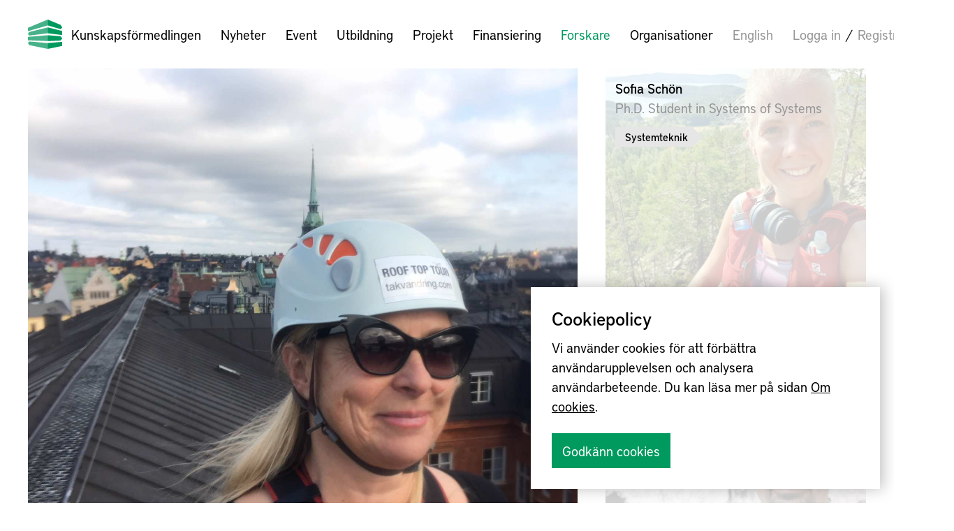

--- FILE ---
content_type: text/html; charset=UTF-8
request_url: https://kunskapsformedlingen.se/forskare/?tag=idehantering
body_size: 8660
content:
<!DOCTYPE html>
<html lang="sv-SE" class="no-js">
	<head>
		<script>document.documentElement.className = document.documentElement.className.replace(/(\s|^)no-js(\s|$)/, '$1js$2');</script>
		<meta charset="UTF-8" />
		<title>Forskare—Kunskapsförmedlingen</title>
					<meta name="description" content="Forskningen som genomförs inom forskningsprogrammen och satsningarna resulterar ständigt i nya projekt och forskningsrapporter. Här kan du läsa mer om enskilda forskare och deras arbete. För att stärka banden mellan industri och akademi finns även forskningsprojektledare som inte själva är forskare i akademin, och "alumner” som inte längre är aktiva forskare, med här.">
			<meta property="og:description" content="Forskningen som genomförs inom forskningsprogrammen och satsningarna resulterar ständigt i nya projekt och forskningsrapporter. Här kan du läsa mer om enskilda forskare och deras arbete. För att stärka banden mellan industri och akademi finns även forskningsprojektledare som inte själva är forskare i akademin, och "alumner” som inte längre är aktiva forskare, med här." />
				<meta name="viewport" content="initial-scale=1.0, width=device-width" />
		<meta property="og:url" content="https://kunskapsformedlingen.se/forskare/" />
		<meta property="og:type" content="article" />
		<meta property="og:title" content="Kunskapsförmedlingen | Forskare" />
    <link rel="apple-touch-icon" sizes="180x180" href="/apple-touch-icon.png">
    <link rel="icon" type="image/png" sizes="32x32" href="/img/favicon-32x32.png">
    <link rel="icon" type="image/png" sizes="16x16" href="/img/favicon-16x16.png">
    <link rel="manifest" href="/img/site.webmanifest">
    <link rel="mask-icon" href="/img/safari-pinned-tab.svg" color="#00995e">
    <meta name="msapplication-TileColor" content="#ffffff">
    <meta name="theme-color" content="#ffffff">
    <meta property="og:image" content="https://kunskapsformedlingen.se/img/2017/logo-og-kf.png"/><!--
		<link rel="stylesheet" href="/css/stylesheet.css?v=20160821" />
		<link rel="stylesheet" href="/css/app.css" />
 -->
		<script src="https://use.typekit.net/nxg4mlh.js"></script>
		<script>try{Typekit.load({ async: true });}catch(e){}</script>
		<script src="https://ajax.googleapis.com/ajax/libs/jquery/3.2.1/jquery.min.js"></script>
		<script src="/js/2017/scripts.js?v=20220630"></script>
		<link rel="stylesheet" href="/css/2017/stylesheet.css?v=20202521" />
		<link rel="stylesheet" href="/js/2017/slick/slick.css"/>
<!--
 		<script src="//ajax.googleapis.com/ajax/libs/jquery/1.7.1/jquery.min.js"></script>
		<script src="/js/jquery.flexslider-min.js"></script>
		<script src="/js/jquery.breakpoint-min.js"></script>
		<script src="/js/scripts.js?v=20150128"></script>
		<script src="/js/hyphenate.js"></script>
		<script src="/js/modernizr.min.js"></script>
		<script src="/js/orientationchangefix.js"></script>
 -->
		<meta name='robots' content='max-image-preview:large' />
<link rel="alternate" href="https://kunskapsformedlingen.se/forskare/" hreflang="sv" />
<link rel="alternate" href="https://kunskapsformedlingen.se/en/researchers/" hreflang="en" />
<link rel='dns-prefetch' href='//s.w.org' />
<link rel='stylesheet' id='wp-block-library-css'  href='https://kunskapsformedlingen.se/wp/wp-includes/css/dist/block-library/style.min.css?ver=5.9.1' type='text/css' media='all' />
<style id='global-styles-inline-css' type='text/css'>
body{--wp--preset--color--black: #000000;--wp--preset--color--cyan-bluish-gray: #abb8c3;--wp--preset--color--white: #ffffff;--wp--preset--color--pale-pink: #f78da7;--wp--preset--color--vivid-red: #cf2e2e;--wp--preset--color--luminous-vivid-orange: #ff6900;--wp--preset--color--luminous-vivid-amber: #fcb900;--wp--preset--color--light-green-cyan: #7bdcb5;--wp--preset--color--vivid-green-cyan: #00d084;--wp--preset--color--pale-cyan-blue: #8ed1fc;--wp--preset--color--vivid-cyan-blue: #0693e3;--wp--preset--color--vivid-purple: #9b51e0;--wp--preset--gradient--vivid-cyan-blue-to-vivid-purple: linear-gradient(135deg,rgba(6,147,227,1) 0%,rgb(155,81,224) 100%);--wp--preset--gradient--light-green-cyan-to-vivid-green-cyan: linear-gradient(135deg,rgb(122,220,180) 0%,rgb(0,208,130) 100%);--wp--preset--gradient--luminous-vivid-amber-to-luminous-vivid-orange: linear-gradient(135deg,rgba(252,185,0,1) 0%,rgba(255,105,0,1) 100%);--wp--preset--gradient--luminous-vivid-orange-to-vivid-red: linear-gradient(135deg,rgba(255,105,0,1) 0%,rgb(207,46,46) 100%);--wp--preset--gradient--very-light-gray-to-cyan-bluish-gray: linear-gradient(135deg,rgb(238,238,238) 0%,rgb(169,184,195) 100%);--wp--preset--gradient--cool-to-warm-spectrum: linear-gradient(135deg,rgb(74,234,220) 0%,rgb(151,120,209) 20%,rgb(207,42,186) 40%,rgb(238,44,130) 60%,rgb(251,105,98) 80%,rgb(254,248,76) 100%);--wp--preset--gradient--blush-light-purple: linear-gradient(135deg,rgb(255,206,236) 0%,rgb(152,150,240) 100%);--wp--preset--gradient--blush-bordeaux: linear-gradient(135deg,rgb(254,205,165) 0%,rgb(254,45,45) 50%,rgb(107,0,62) 100%);--wp--preset--gradient--luminous-dusk: linear-gradient(135deg,rgb(255,203,112) 0%,rgb(199,81,192) 50%,rgb(65,88,208) 100%);--wp--preset--gradient--pale-ocean: linear-gradient(135deg,rgb(255,245,203) 0%,rgb(182,227,212) 50%,rgb(51,167,181) 100%);--wp--preset--gradient--electric-grass: linear-gradient(135deg,rgb(202,248,128) 0%,rgb(113,206,126) 100%);--wp--preset--gradient--midnight: linear-gradient(135deg,rgb(2,3,129) 0%,rgb(40,116,252) 100%);--wp--preset--duotone--dark-grayscale: url('#wp-duotone-dark-grayscale');--wp--preset--duotone--grayscale: url('#wp-duotone-grayscale');--wp--preset--duotone--purple-yellow: url('#wp-duotone-purple-yellow');--wp--preset--duotone--blue-red: url('#wp-duotone-blue-red');--wp--preset--duotone--midnight: url('#wp-duotone-midnight');--wp--preset--duotone--magenta-yellow: url('#wp-duotone-magenta-yellow');--wp--preset--duotone--purple-green: url('#wp-duotone-purple-green');--wp--preset--duotone--blue-orange: url('#wp-duotone-blue-orange');--wp--preset--font-size--small: 13px;--wp--preset--font-size--medium: 20px;--wp--preset--font-size--large: 36px;--wp--preset--font-size--x-large: 42px;}.has-black-color{color: var(--wp--preset--color--black) !important;}.has-cyan-bluish-gray-color{color: var(--wp--preset--color--cyan-bluish-gray) !important;}.has-white-color{color: var(--wp--preset--color--white) !important;}.has-pale-pink-color{color: var(--wp--preset--color--pale-pink) !important;}.has-vivid-red-color{color: var(--wp--preset--color--vivid-red) !important;}.has-luminous-vivid-orange-color{color: var(--wp--preset--color--luminous-vivid-orange) !important;}.has-luminous-vivid-amber-color{color: var(--wp--preset--color--luminous-vivid-amber) !important;}.has-light-green-cyan-color{color: var(--wp--preset--color--light-green-cyan) !important;}.has-vivid-green-cyan-color{color: var(--wp--preset--color--vivid-green-cyan) !important;}.has-pale-cyan-blue-color{color: var(--wp--preset--color--pale-cyan-blue) !important;}.has-vivid-cyan-blue-color{color: var(--wp--preset--color--vivid-cyan-blue) !important;}.has-vivid-purple-color{color: var(--wp--preset--color--vivid-purple) !important;}.has-black-background-color{background-color: var(--wp--preset--color--black) !important;}.has-cyan-bluish-gray-background-color{background-color: var(--wp--preset--color--cyan-bluish-gray) !important;}.has-white-background-color{background-color: var(--wp--preset--color--white) !important;}.has-pale-pink-background-color{background-color: var(--wp--preset--color--pale-pink) !important;}.has-vivid-red-background-color{background-color: var(--wp--preset--color--vivid-red) !important;}.has-luminous-vivid-orange-background-color{background-color: var(--wp--preset--color--luminous-vivid-orange) !important;}.has-luminous-vivid-amber-background-color{background-color: var(--wp--preset--color--luminous-vivid-amber) !important;}.has-light-green-cyan-background-color{background-color: var(--wp--preset--color--light-green-cyan) !important;}.has-vivid-green-cyan-background-color{background-color: var(--wp--preset--color--vivid-green-cyan) !important;}.has-pale-cyan-blue-background-color{background-color: var(--wp--preset--color--pale-cyan-blue) !important;}.has-vivid-cyan-blue-background-color{background-color: var(--wp--preset--color--vivid-cyan-blue) !important;}.has-vivid-purple-background-color{background-color: var(--wp--preset--color--vivid-purple) !important;}.has-black-border-color{border-color: var(--wp--preset--color--black) !important;}.has-cyan-bluish-gray-border-color{border-color: var(--wp--preset--color--cyan-bluish-gray) !important;}.has-white-border-color{border-color: var(--wp--preset--color--white) !important;}.has-pale-pink-border-color{border-color: var(--wp--preset--color--pale-pink) !important;}.has-vivid-red-border-color{border-color: var(--wp--preset--color--vivid-red) !important;}.has-luminous-vivid-orange-border-color{border-color: var(--wp--preset--color--luminous-vivid-orange) !important;}.has-luminous-vivid-amber-border-color{border-color: var(--wp--preset--color--luminous-vivid-amber) !important;}.has-light-green-cyan-border-color{border-color: var(--wp--preset--color--light-green-cyan) !important;}.has-vivid-green-cyan-border-color{border-color: var(--wp--preset--color--vivid-green-cyan) !important;}.has-pale-cyan-blue-border-color{border-color: var(--wp--preset--color--pale-cyan-blue) !important;}.has-vivid-cyan-blue-border-color{border-color: var(--wp--preset--color--vivid-cyan-blue) !important;}.has-vivid-purple-border-color{border-color: var(--wp--preset--color--vivid-purple) !important;}.has-vivid-cyan-blue-to-vivid-purple-gradient-background{background: var(--wp--preset--gradient--vivid-cyan-blue-to-vivid-purple) !important;}.has-light-green-cyan-to-vivid-green-cyan-gradient-background{background: var(--wp--preset--gradient--light-green-cyan-to-vivid-green-cyan) !important;}.has-luminous-vivid-amber-to-luminous-vivid-orange-gradient-background{background: var(--wp--preset--gradient--luminous-vivid-amber-to-luminous-vivid-orange) !important;}.has-luminous-vivid-orange-to-vivid-red-gradient-background{background: var(--wp--preset--gradient--luminous-vivid-orange-to-vivid-red) !important;}.has-very-light-gray-to-cyan-bluish-gray-gradient-background{background: var(--wp--preset--gradient--very-light-gray-to-cyan-bluish-gray) !important;}.has-cool-to-warm-spectrum-gradient-background{background: var(--wp--preset--gradient--cool-to-warm-spectrum) !important;}.has-blush-light-purple-gradient-background{background: var(--wp--preset--gradient--blush-light-purple) !important;}.has-blush-bordeaux-gradient-background{background: var(--wp--preset--gradient--blush-bordeaux) !important;}.has-luminous-dusk-gradient-background{background: var(--wp--preset--gradient--luminous-dusk) !important;}.has-pale-ocean-gradient-background{background: var(--wp--preset--gradient--pale-ocean) !important;}.has-electric-grass-gradient-background{background: var(--wp--preset--gradient--electric-grass) !important;}.has-midnight-gradient-background{background: var(--wp--preset--gradient--midnight) !important;}.has-small-font-size{font-size: var(--wp--preset--font-size--small) !important;}.has-medium-font-size{font-size: var(--wp--preset--font-size--medium) !important;}.has-large-font-size{font-size: var(--wp--preset--font-size--large) !important;}.has-x-large-font-size{font-size: var(--wp--preset--font-size--x-large) !important;}
</style>
<link rel="https://api.w.org/" href="https://kunskapsformedlingen.se/wp-json/" /><link rel="alternate" type="application/json" href="https://kunskapsformedlingen.se/wp-json/wp/v2/pages/16" /><link rel="canonical" href="https://kunskapsformedlingen.se/forskare/" />
<link rel="alternate" type="application/json+oembed" href="https://kunskapsformedlingen.se/wp-json/oembed/1.0/embed?url=https%3A%2F%2Fkunskapsformedlingen.se%2Fforskare%2F" />
<link rel="alternate" type="text/xml+oembed" href="https://kunskapsformedlingen.se/wp-json/oembed/1.0/embed?url=https%3A%2F%2Fkunskapsformedlingen.se%2Fforskare%2F&#038;format=xml" />
<!-- BEGIN GADWP v5.1.1.1 Universal Analytics - https://deconf.com/google-analytics-dashboard-wordpress/ -->
<script>
(function(i,s,o,g,r,a,m){i['GoogleAnalyticsObject']=r;i[r]=i[r]||function(){
	(i[r].q=i[r].q||[]).push(arguments)},i[r].l=1*new Date();a=s.createElement(o),
	m=s.getElementsByTagName(o)[0];a.async=1;a.src=g;m.parentNode.insertBefore(a,m)
})(window,document,'script','https://www.google-analytics.com/analytics.js','ga');
  ga('create', 'UA-17358493-1', 'auto');
  ga('send', 'pageview');
</script>
<!-- END GADWP Universal Analytics -->
	</head>
	<body class="researchers">

<header>
	<form class="search" action="https://kunskapsformedlingen.se/" method="GET">
	<input type="text" name="s" value="" placeholder="Sök" />
	<input type="submit" value="Sök" />
</form>
	<div>
		<div class="logo">
			<a href="https://kunskapsformedlingen.se" id="logo">
				<img src="/img/2017/logo.svg" alt="Kunskapsförmedlingen" />
				Kunskapsförmedlingen			</a>
		</div>
		<nav>
			<ul>
				<li ><a href="https://kunskapsformedlingen.se/nyheter/">Nyheter</a></li><li ><a href="https://kunskapsformedlingen.se/event/">Event</a></li><li ><a href="https://kunskapsformedlingen.se/kurser/">Utbildning</a></li><li ><a href="https://kunskapsformedlingen.se/projekt/">Projekt</a></li><li ><a href="https://kunskapsformedlingen.se/utlysningar/">Finansiering</a></li><li  class="selected"><a href="https://kunskapsformedlingen.se/forskare/">Forskare</a></li><li ><a href="https://kunskapsformedlingen.se/organisationer/">Organisationer</a></li>			</ul>
		</nav>
		<ul class="links">
			<li class="active"><a href="https://kunskapsformedlingen.se/forskare/">Svenska</a></li><li ><a href="https://kunskapsformedlingen.se/en/researchers/">English</a></li>			<li class="user-menu">
        <a href="https://kunskapsformedlingen.se/wp/wp-login.php?redirect_to=https%3A%2F%2Fkunskapsformedlingen.se%2Fforskare%2F">Logga in</a> <span>/</span>
        <a href="https://kunskapsformedlingen.se/registrera/">Registrera</a>
      </li> 		</ul>
	</div>
</header>



<section class="people boxes random">
	<div>
					<article class="person">
			<a href="https://kunskapsformedlingen.se/forskare/gunilla-sivard">
				<div>
					<header>
						<h3>Gunilla Sivard</h3>
					</header>

											<p class="title">Tekn. Dr. Dator system för konstruktion och tillverkning</p>
										<ul class="tags"></ul>				</div>
			</a>
							<img 
				src="https://kunskapsformedlingen.se/app/uploads/img-2315-300x300.jpg" 
				srcset="https://kunskapsformedlingen.se/app/uploads/img-2315-750x750.jpg 750w, https://kunskapsformedlingen.se/app/uploads/img-2315-1500x1500.jpg 1500w"
				sizes="(min-width: 1367px) 50vw, (min-width: 768px) 67vw, 100vw"  
				alt="Gunilla Sivard"/>
					</article>
					<article class="person">
			<a href="https://kunskapsformedlingen.se/forskare/sofia-schon">
				<div>
					<header>
						<h3>Sofia Schön</h3>
					</header>

											<p class="title">Ph.D. Student in Systems of Systems</p>
										<ul class="tags"><li><span>Systemteknik</span></li></ul>				</div>
			</a>
							<img 
				src="https://kunskapsformedlingen.se/app/uploads/linkedin-profilepic-300x300.jpg" 
				srcset="https://kunskapsformedlingen.se/app/uploads/linkedin-profilepic-750x750.jpg 750w, https://kunskapsformedlingen.se/app/uploads/linkedin-profilepic-1500x1500.jpg 1500w"
				sizes="(min-width: 1367px) 50vw, (min-width: 768px) 67vw, 100vw"  
				alt="Sofia Schön"/>
					</article>
					<article class="person">
			<a href="https://kunskapsformedlingen.se/forskare/abdullah-alhusin-alkhdur">
				<div>
					<header>
						<h3>Abdullah Alhusin Alkhdur</h3>
					</header>

											<p class="title">Senior Project officer</p>
										<ul class="tags"><li><span>Automation</span></li><li><span>Kollaborativa robotar</span></li><li><span>Montering</span></li><li><span>Mänskligt-robot samarbete</span></li><li><span>Robotik</span></li></ul>				</div>
			</a>
							<img 
				src="https://kunskapsformedlingen.se/app/uploads/abdullaha-2-300x300.jpg" 
				srcset="https://kunskapsformedlingen.se/app/uploads/abdullaha-2-750x750.jpg 750w, https://kunskapsformedlingen.se/app/uploads/abdullaha-2-1500x1500.jpg 1500w"
				sizes="(min-width: 1367px) 50vw, (min-width: 768px) 67vw, 100vw"  
				alt="Abdullah Alhusin Alkhdur"/>
					</article>
					<article class="person">
			<a href="https://kunskapsformedlingen.se/forskare/ehsan-ghassemali">
				<div>
					<header>
						<h3>Ehsan Ghassemali</h3>
					</header>

											<p class="title">Assoc. Prof. (Docent) in Materials and Manufacturing (Alloy development)</p>
										<ul class="tags"></ul>				</div>
			</a>
							<img 
				src="https://kunskapsformedlingen.se/app/uploads/ehsangh-300x300.jpg" 
				srcset="https://kunskapsformedlingen.se/app/uploads/ehsangh.jpg 750w, https://kunskapsformedlingen.se/app/uploads/ehsangh.jpg 1500w"
				sizes="(min-width: 1367px) 50vw, (min-width: 768px) 67vw, 100vw"  
				alt="Ehsan Ghassemali"/>
					</article>
					<article class="person">
			<a href="https://kunskapsformedlingen.se/forskare/rikard-berthilsson">
				<div>
					<header>
						<h3>Rikard Berthilsson</h3>
					</header>

										<ul class="tags"></ul>				</div>
			</a>
							<img 
				src="https://kunskapsformedlingen.se/app/uploads/rikard-publ-small.jpg" 
				srcset="https://kunskapsformedlingen.se/app/uploads/rikard-publ-small.jpg 750w, https://kunskapsformedlingen.se/app/uploads/rikard-publ-small.jpg 1500w"
				sizes="(min-width: 1367px) 50vw, (min-width: 768px) 67vw, 100vw"  
				alt="Rikard Berthilsson"/>
					</article>
		</div>
</section>

<h1>Forskare</h1>


	<section class="topics collapsible">
		<header>
			<h2>Ämnesområden</h2>
		</header>

		<ul class="tags">
											<li>
											<a href="https://kunskapsformedlingen.se/forskare/?tag=2030-sv">2030 <span class="count">4</span></a>
									</li>
											<li>
											<a href="https://kunskapsformedlingen.se/forskare/?tag=3d-geometrical-measurement-sv">3D geometrimätning <span class="count">1</span></a>
									</li>
											<li>
											<a href="https://kunskapsformedlingen.se/forskare/?tag=3d-printing-sv">3D-printing <span class="count">8</span></a>
									</li>
											<li>
											<a href="https://kunskapsformedlingen.se/forskare/?tag=additive-manufacturing-sv">Additiv tillverkning <span class="count">27</span></a>
									</li>
											<li>
											<a href="https://kunskapsformedlingen.se/forskare/?tag=affarsmodeller">Affärsmodeller <span class="count">2</span></a>
									</li>
											<li>
											<a href="https://kunskapsformedlingen.se/forskare/?tag=business-development-sv">Affärsutveckling <span class="count">4</span></a>
									</li>
											<li>
											<a href="https://kunskapsformedlingen.se/forskare/?tag=aluminium-sv">Aluminium <span class="count">1</span></a>
									</li>
											<li>
											<a href="https://kunskapsformedlingen.se/forskare/?tag=anthropometry-sv">Antropometri <span class="count">2</span></a>
									</li>
											<li>
											<a href="https://kunskapsformedlingen.se/forskare/?tag=ar-sv">AR <span class="count">1</span></a>
									</li>
											<li>
											<a href="https://kunskapsformedlingen.se/forskare/?tag=working-enviroment-sv">Arbetsmiljö <span class="count">2</span></a>
									</li>
											<li>
											<a href="https://kunskapsformedlingen.se/forskare/?tag=artificial-intelligence-sv">Artificiell intelligens <span class="count">18</span></a>
									</li>
											<li>
											<a href="https://kunskapsformedlingen.se/forskare/?tag=artificial-intelligence-based-information-sv">Artificiella intelligensbaserade informationssystem <span class="count">3</span></a>
									</li>
											<li>
											<a href="https://kunskapsformedlingen.se/forskare/?tag=automation-sv">Automation <span class="count">15</span></a>
									</li>
											<li>
											<a href="https://kunskapsformedlingen.se/forskare/?tag=levels-of-automation-sv">Automationsnivåer <span class="count">3</span></a>
									</li>
											<li>
											<a href="https://kunskapsformedlingen.se/forskare/?tag=automatiserad-industri">Automatiserad industri <span class="count">2</span></a>
									</li>
											<li>
											<a href="https://kunskapsformedlingen.se/forskare/?tag=autonomous-systems-sv">Autonoma system <span class="count">2</span></a>
									</li>
											<li>
											<a href="https://kunskapsformedlingen.se/forskare/?tag=avancerade-maskiner">Avancerade maskiner <span class="count">0</span></a>
									</li>
											<li>
											<a href="https://kunskapsformedlingen.se/forskare/?tag=avvikelser">Avvikelser <span class="count">2</span></a>
									</li>
											<li>
											<a href="https://kunskapsformedlingen.se/forskare/?tag=batteripack">Batteripack <span class="count">1</span></a>
									</li>
											<li>
											<a href="https://kunskapsformedlingen.se/forskare/?tag=machining-sv">Bearbetning <span class="count">7</span></a>
									</li>
											<li>
											<a href="https://kunskapsformedlingen.se/forskare/?tag=computation-sv">Beräkning <span class="count">3</span></a>
									</li>
											<li>
											<a href="https://kunskapsformedlingen.se/forskare/?tag=computational-mathematics-sv">Beräkningsmatematik <span class="count">1</span></a>
									</li>
											<li>
											<a href="https://kunskapsformedlingen.se/forskare/?tag=decision-making-sv">Beslutsfattande <span class="count">7</span></a>
									</li>
											<li>
											<a href="https://kunskapsformedlingen.se/forskare/?tag=beslutsstod">beslutsstöd <span class="count">1</span></a>
									</li>
											<li>
											<a href="https://kunskapsformedlingen.se/forskare/?tag=big-data-sv">Big Data <span class="count">7</span></a>
									</li>
											<li>
											<a href="https://kunskapsformedlingen.se/forskare/?tag=automotive-industry-sv">Bilindustri <span class="count">5</span></a>
									</li>
											<li>
											<a href="https://kunskapsformedlingen.se/forskare/?tag=brownfield">Brownfield <span class="count">1</span></a>
									</li>
											<li>
											<a href="https://kunskapsformedlingen.se/forskare/?tag=business-sv">Business <span class="count">3</span></a>
									</li>
											<li>
											<a href="https://kunskapsformedlingen.se/forskare/?tag=construction-logistics-sv">Bygglogistik <span class="count">2</span></a>
									</li>
											<li>
											<a href="https://kunskapsformedlingen.se/forskare/?tag=cat">CAT <span class="count">1</span></a>
									</li>
											<li>
											<a href="https://kunskapsformedlingen.se/forskare/?tag=cirkularitet">Cirkularitet <span class="count">2</span></a>
									</li>
											<li>
											<a href="https://kunskapsformedlingen.se/forskare/?tag=circular-economy-sv">Cirkulär Ekonomi <span class="count">13</span></a>
									</li>
											<li>
											<a href="https://kunskapsformedlingen.se/forskare/?tag=cirkular-produktion">Cirkulär produktion <span class="count">2</span></a>
									</li>
											<li>
											<a href="https://kunskapsformedlingen.se/forskare/?tag=circular-production-systems-and-maintenance-sv">Cirkulära produktionssystem och underhåll <span class="count">7</span></a>
									</li>
											<li>
											<a href="https://kunskapsformedlingen.se/forskare/?tag=cirkulara-tillverkningssystem">Cirkulära tillverkningssystem <span class="count">2</span></a>
									</li>
											<li>
											<a href="https://kunskapsformedlingen.se/forskare/?tag=cyber-physical-systems-sv">Cyberfysiska system <span class="count">8</span></a>
									</li>
											<li>
											<a href="https://kunskapsformedlingen.se/forskare/?tag=data-driven-design">Data-Driven Design <span class="count">1</span></a>
									</li>
											<li>
											<a href="https://kunskapsformedlingen.se/forskare/?tag=data-analysis-sv">Dataanalys <span class="count">12</span></a>
									</li>
											<li>
											<a href="https://kunskapsformedlingen.se/forskare/?tag=design-sv">Design <span class="count">11</span></a>
									</li>
											<li>
											<a href="https://kunskapsformedlingen.se/forskare/?tag=design-for-sustainable-behaviour">Design for Sustainable Behaviour <span class="count">1</span></a>
									</li>
											<li>
											<a href="https://kunskapsformedlingen.se/forskare/?tag=design-automation-sv">Designautomation <span class="count">7</span></a>
									</li>
											<li>
											<a href="https://kunskapsformedlingen.se/forskare/?tag=design-methodology-sv">Designmetodik <span class="count">6</span></a>
									</li>
											<li>
											<a href="https://kunskapsformedlingen.se/forskare/?tag=digital">digital <span class="count">1</span></a>
									</li>
											<li>
											<a href="https://kunskapsformedlingen.se/forskare/?tag=digital-fabric-sv">Digital fabrik <span class="count">5</span></a>
									</li>
											<li>
											<a href="https://kunskapsformedlingen.se/forskare/?tag=digital-human-modeling-sv">Digital mänsklig modelering <span class="count">1</span></a>
									</li>
											<li>
											<a href="https://kunskapsformedlingen.se/forskare/?tag=digital-teknik">Digital teknik <span class="count">1</span></a>
									</li>
											<li>
											<a href="https://kunskapsformedlingen.se/forskare/?tag=digital-transformation-sv">Digital transformation <span class="count">2</span></a>
									</li>
											<li>
											<a href="https://kunskapsformedlingen.se/forskare/?tag=digital-twin-sv">Digital tvilling <span class="count">7</span></a>
									</li>
											<li>
											<a href="https://kunskapsformedlingen.se/forskare/?tag=digitalization-sv">Digitalisering <span class="count">14</span></a>
									</li>
											<li>
											<a href="https://kunskapsformedlingen.se/forskare/?tag=drivlinor">Drivlinor <span class="count">1</span></a>
									</li>
											<li>
											<a href="https://kunskapsformedlingen.se/forskare/?tag=e-maintenance-sv">E-underhåll <span class="count">1</span></a>
									</li>
											<li>
											<a href="https://kunskapsformedlingen.se/forskare/?tag=ekodesign">Ekodesign <span class="count">1</span></a>
									</li>
											<li>
											<a href="https://kunskapsformedlingen.se/forskare/?tag=ekoeffektivitet">Ekoeffektivitet <span class="count">1</span></a>
									</li>
											<li>
											<a href="https://kunskapsformedlingen.se/forskare/?tag=electrical-vehicles">Elfordon <span class="count">2</span></a>
									</li>
											<li>
											<a href="https://kunskapsformedlingen.se/forskare/?tag=energieffektivisering">Energieffektivisering <span class="count">1</span></a>
									</li>
											<li>
											<a href="https://kunskapsformedlingen.se/forskare/?tag=ergonomics-sv">Ergonomi <span class="count">5</span></a>
									</li>
											<li>
											<a href="https://kunskapsformedlingen.se/forskare/?tag=erp">ERP <span class="count">0</span></a>
									</li>
											<li>
											<a href="https://kunskapsformedlingen.se/forskare/?tag=ffi-sv">FFI <span class="count">1</span></a>
									</li>
											<li>
											<a href="https://kunskapsformedlingen.se/forskare/?tag=finitelementsimulering-av-brott">Finitelementsimulering av brott <span class="count">1</span></a>
									</li>
											<li>
											<a href="https://kunskapsformedlingen.se/forskare/?tag=flexible-production-sv">Flexibel produktion <span class="count">2</span></a>
									</li>
											<li>
											<a href="https://kunskapsformedlingen.se/forskare/?tag=flexibillity-sv">Flexibilitet <span class="count">0</span></a>
									</li>
											<li>
											<a href="https://kunskapsformedlingen.se/forskare/?tag=flexibla-arbetsplatser">Flexibla arbetsplatser <span class="count">0</span></a>
									</li>
											<li>
											<a href="https://kunskapsformedlingen.se/forskare/?tag=flexibla-produktionssystem">Flexibla produktionssystem <span class="count">2</span></a>
									</li>
											<li>
											<a href="https://kunskapsformedlingen.se/forskare/?tag=flexible-manufacturing-processes-sv">Flexibla tillverkningsprocesser <span class="count">3</span></a>
									</li>
											<li>
											<a href="https://kunskapsformedlingen.se/forskare/?tag=airplane-sv">Flyg <span class="count">1</span></a>
									</li>
											<li>
											<a href="https://kunskapsformedlingen.se/forskare/?tag=fordonsindustrin">Fordonsindustrin <span class="count">2</span></a>
									</li>
											<li>
											<a href="https://kunskapsformedlingen.se/forskare/?tag=fordonsteknik-sv">Fordonsteknik <span class="count">1</span></a>
									</li>
											<li>
											<a href="https://kunskapsformedlingen.se/forskare/?tag=functional-sales-sv">Funktionsförsäljning <span class="count">1</span></a>
									</li>
											<li>
											<a href="https://kunskapsformedlingen.se/forskare/?tag=pretreatment-sv">Förbehandling <span class="count">0</span></a>
									</li>
											<li>
											<a href="https://kunskapsformedlingen.se/forskare/?tag=forklarbar-artificiell-intelligens-xai">Förklarbar artificiell intelligens (XAI) <span class="count">1</span></a>
									</li>
											<li>
											<a href="https://kunskapsformedlingen.se/forskare/?tag=renewable-resources-sv">Förnyelsebara resurser <span class="count">1</span></a>
									</li>
											<li>
											<a href="https://kunskapsformedlingen.se/forskare/?tag=forsorjningskedja">Försörjningskedja <span class="count">1</span></a>
									</li>
											<li>
											<a href="https://kunskapsformedlingen.se/forskare/?tag=change-management-sv">Förändringsarbete <span class="count">3</span></a>
									</li>
											<li>
											<a href="https://kunskapsformedlingen.se/forskare/?tag=gamification">Gamification <span class="count">1</span></a>
									</li>
											<li>
											<a href="https://kunskapsformedlingen.se/forskare/?tag=geometrisakring">Geometrisäkring <span class="count">2</span></a>
									</li>
											<li>
											<a href="https://kunskapsformedlingen.se/forskare/?tag=givare">Givare <span class="count">0</span></a>
									</li>
											<li>
											<a href="https://kunskapsformedlingen.se/forskare/?tag=casting-defects-sv">Gjutdefekter <span class="count">1</span></a>
									</li>
											<li>
											<a href="https://kunskapsformedlingen.se/forskare/?tag=casting-sv">Gjutning <span class="count">2</span></a>
									</li>
											<li>
											<a href="https://kunskapsformedlingen.se/forskare/?tag=cast-steel-sv">Gjutstål <span class="count">1</span></a>
									</li>
											<li>
											<a href="https://kunskapsformedlingen.se/forskare/?tag=global-production-sv">Global produktion <span class="count">6</span></a>
									</li>
											<li>
											<a href="https://kunskapsformedlingen.se/forskare/?tag=globala-malen">Globala målen <span class="count">1</span></a>
									</li>
											<li>
											<a href="https://kunskapsformedlingen.se/forskare/?tag=hybridfogning">Hybridfogning <span class="count">0</span></a>
									</li>
											<li>
											<a href="https://kunskapsformedlingen.se/forskare/?tag=sustainable-and-resource-efficient-production-sv">Hållbar och resurseffektiv produktion <span class="count">8</span></a>
									</li>
											<li>
											<a href="https://kunskapsformedlingen.se/forskare/?tag=hallbar-och-tillganglig-produktion">Hållbar och tillgänglig produktion <span class="count">0</span></a>
									</li>
											<li>
											<a href="https://kunskapsformedlingen.se/forskare/?tag=sustainable-production-sv">Hållbar produktion <span class="count">20</span></a>
									</li>
											<li>
											<a href="https://kunskapsformedlingen.se/forskare/?tag=hallbar-produktutveckling">Hållbar produktutveckling <span class="count">4</span></a>
									</li>
											<li>
											<a href="https://kunskapsformedlingen.se/forskare/?tag=hallbar-utveckling">Hållbar utveckling <span class="count">1</span></a>
									</li>
											<li>
											<a href="https://kunskapsformedlingen.se/forskare/?tag=hallbara-produktionssystem">Hållbara produktionssystem <span class="count">1</span></a>
									</li>
											<li>
											<a href="https://kunskapsformedlingen.se/forskare/?tag=sustainable-manufacturing-processes-sv">Hållbara tillverkningsprocesser <span class="count">2</span></a>
									</li>
											<li>
											<a href="https://kunskapsformedlingen.se/forskare/?tag=hallbarhet">Hållbarhet <span class="count">4</span></a>
									</li>
											<li>
											<a href="https://kunskapsformedlingen.se/forskare/?tag=strength-of-materials-sv">Hållfasthetslära <span class="count">2</span></a>
									</li>
											<li>
											<a href="https://kunskapsformedlingen.se/forskare/?tag=hardening-sv">Härdning <span class="count">1</span></a>
									</li>
											<li class="selected">
											<a href="https://kunskapsformedlingen.se/forskare/">Idéhantering <span class="count">1</span></a>
									</li>
											<li>
											<a href="https://kunskapsformedlingen.se/forskare/?tag=implementation-uncertainty-sv">Implementationsosäkerhet <span class="count">1</span></a>
									</li>
											<li>
											<a href="https://kunskapsformedlingen.se/forskare/?tag=in-line-measurements-sv">In-Line mätningar <span class="count">1</span></a>
									</li>
											<li>
											<a href="https://kunskapsformedlingen.se/forskare/?tag=embedded-systems-sv">Inbyggda system <span class="count">2</span></a>
									</li>
											<li>
											<a href="https://kunskapsformedlingen.se/forskare/?tag=industry-4-0-sv">industri 4.0 <span class="count">3</span></a>
									</li>
											<li>
											<a href="https://kunskapsformedlingen.se/forskare/?tag=industrialisation-sv">Industrialisering <span class="count">6</span></a>
									</li>
											<li>
											<a href="https://kunskapsformedlingen.se/forskare/?tag=industrial-phd-sv">Industridoktorand <span class="count">3</span></a>
									</li>
											<li>
											<a href="https://kunskapsformedlingen.se/forskare/?tag=industrie-4-0-sv">Industrie 4.0 <span class="count">9</span></a>
									</li>
											<li>
											<a href="https://kunskapsformedlingen.se/forskare/?tag=industrial-working-environment-sv">Industriell arbetsmiljö <span class="count">3</span></a>
									</li>
											<li>
											<a href="https://kunskapsformedlingen.se/forskare/?tag=industriell-digitalisering">Industriell digitalisering <span class="count">1</span></a>
									</li>
											<li>
											<a href="https://kunskapsformedlingen.se/forskare/?tag=informationsmodellering">Informationsmodellering <span class="count">1</span></a>
									</li>
											<li>
											<a href="https://kunskapsformedlingen.se/forskare/?tag=inkop">Inköp <span class="count">2</span></a>
									</li>
											<li>
											<a href="https://kunskapsformedlingen.se/forskare/?tag=innovation-sv">Innovation <span class="count">21</span></a>
									</li>
											<li>
											<a href="https://kunskapsformedlingen.se/forskare/?tag=innovationsekosystem">Innovationsekosystem <span class="count">1</span></a>
									</li>
											<li>
											<a href="https://kunskapsformedlingen.se/forskare/?tag=innovation-management-sv">Innovationsledning <span class="count">5</span></a>
									</li>
											<li>
											<a href="https://kunskapsformedlingen.se/forskare/?tag=innovativt-material">Innovativt material <span class="count">1</span></a>
									</li>
											<li>
											<a href="https://kunskapsformedlingen.se/forskare/?tag=integrerad-analys">Integrerad analys <span class="count">0</span></a>
									</li>
											<li>
											<a href="https://kunskapsformedlingen.se/forskare/?tag=integrerad-produkt-och-produktionsutveckling">Integrerad produkt- och produktionsutveckling <span class="count">16</span></a>
									</li>
											<li>
											<a href="https://kunskapsformedlingen.se/forskare/?tag=integrated-product-and-production-development-sv">Integrerade system och system-av-system <span class="count">2</span></a>
									</li>
											<li>
											<a href="https://kunskapsformedlingen.se/forskare/?tag=intelligent-automation">Intelligent automation <span class="count">0</span></a>
									</li>
											<li>
											<a href="https://kunskapsformedlingen.se/forskare/?tag=internet-of-things-sv">Internet of Things <span class="count">1</span></a>
									</li>
											<li>
											<a href="https://kunskapsformedlingen.se/forskare/?tag=inverkansanalys">Inverkansanalys <span class="count">0</span></a>
									</li>
											<li>
											<a href="https://kunskapsformedlingen.se/forskare/?tag=kaizen-sv">Kaizen <span class="count">1</span></a>
									</li>
											<li>
											<a href="https://kunskapsformedlingen.se/forskare/?tag=chemistry-sv">Kemi <span class="count">2</span></a>
									</li>
											<li>
											<a href="https://kunskapsformedlingen.se/forskare/?tag=kitting">Kitting <span class="count">0</span></a>
									</li>
											<li>
											<a href="https://kunskapsformedlingen.se/forskare/?tag=cognitive-automation-sv">Kognitiv automation <span class="count">1</span></a>
									</li>
											<li>
											<a href="https://kunskapsformedlingen.se/forskare/?tag=cognitive-ergonomics-sv">Kognitiv ergonomi <span class="count">1</span></a>
									</li>
											<li>
											<a href="https://kunskapsformedlingen.se/forskare/?tag=kognitivt-forutsagbart-underhall">Kognitivt förutsägbart underhåll <span class="count">2</span></a>
									</li>
											<li>
											<a href="https://kunskapsformedlingen.se/forskare/?tag=collaborative-robots-sv">Kollaborativa robotar <span class="count">4</span></a>
									</li>
											<li>
											<a href="https://kunskapsformedlingen.se/forskare/?tag=communication-sv">Kommunikation <span class="count">2</span></a>
									</li>
											<li>
											<a href="https://kunskapsformedlingen.se/forskare/?tag=compact-graphite-iron-sv">Kompaktgrafitjärn <span class="count">1</span></a>
									</li>
											<li>
											<a href="https://kunskapsformedlingen.se/forskare/?tag=competence-development-sv">Kompetensutveckling <span class="count">2</span></a>
									</li>
											<li>
											<a href="https://kunskapsformedlingen.se/forskare/?tag=complex-systems-sv">Komplexa system <span class="count">2</span></a>
									</li>
											<li>
											<a href="https://kunskapsformedlingen.se/forskare/?tag=komponenter">Komponenter <span class="count">0</span></a>
									</li>
											<li>
											<a href="https://kunskapsformedlingen.se/forskare/?tag=construction-sv">Konstruktion <span class="count">3</span></a>
									</li>
											<li>
											<a href="https://kunskapsformedlingen.se/forskare/?tag=konstruktion-for-atertillverkning">Konstruktion för Återtillverkning <span class="count">0</span></a>
									</li>
											<li>
											<a href="https://kunskapsformedlingen.se/forskare/?tag=koppar">Koppar <span class="count">0</span></a>
									</li>
											<li>
											<a href="https://kunskapsformedlingen.se/forskare/?tag=cost-estimation-sv">Kostnadsberäkning <span class="count">1</span></a>
									</li>
											<li>
											<a href="https://kunskapsformedlingen.se/forskare/?tag=cost-effective-manufacturing-sv">Kostnadseffektiv tillverkning <span class="count">1</span></a>
									</li>
											<li>
											<a href="https://kunskapsformedlingen.se/forskare/?tag=creativity-sv">Kreativitet <span class="count">5</span></a>
									</li>
											<li>
											<a href="https://kunskapsformedlingen.se/forskare/?tag=kugghjul">Kugghjul <span class="count">1</span></a>
									</li>
											<li>
											<a href="https://kunskapsformedlingen.se/forskare/?tag=customized-products-sv">Kundanpassade produkter <span class="count">2</span></a>
									</li>
											<li>
											<a href="https://kunskapsformedlingen.se/forskare/?tag=knowledge-management-sv">Kunskapshantering <span class="count">3</span></a>
									</li>
											<li>
											<a href="https://kunskapsformedlingen.se/forskare/?tag=karnkraftverk">Kärnkraftverk <span class="count">1</span></a>
									</li>
											<li>
											<a href="https://kunskapsformedlingen.se/forskare/?tag=painting-sv">Lackering <span class="count">0</span></a>
									</li>
											<li>
											<a href="https://kunskapsformedlingen.se/forskare/?tag=laser-welding-sv">Lasersvetsning <span class="count">3</span></a>
									</li>
											<li>
											<a href="https://kunskapsformedlingen.se/forskare/?tag=lean-production-sv">Lean produktion <span class="count">10</span></a>
									</li>
											<li>
											<a href="https://kunskapsformedlingen.se/forskare/?tag=lean-produktutveckling">Lean produktutveckling <span class="count">1</span></a>
									</li>
											<li>
											<a href="https://kunskapsformedlingen.se/forskare/?tag=supplier-interaction-sv">leverantörssamverkan <span class="count">1</span></a>
									</li>
											<li>
											<a href="https://kunskapsformedlingen.se/forskare/?tag=lifecycle-teknik">Lifecycle teknik <span class="count">1</span></a>
									</li>
											<li>
											<a href="https://kunskapsformedlingen.se/forskare/?tag=gluing-sv">Limning <span class="count">0</span></a>
									</li>
											<li>
											<a href="https://kunskapsformedlingen.se/forskare/?tag=livscykel">Livscykel <span class="count">1</span></a>
									</li>
											<li>
											<a href="https://kunskapsformedlingen.se/forskare/?tag=logik">Logik <span class="count">0</span></a>
									</li>
											<li>
											<a href="https://kunskapsformedlingen.se/forskare/?tag=logistics-sv">Logistik <span class="count">5</span></a>
									</li>
											<li>
											<a href="https://kunskapsformedlingen.se/forskare/?tag=lightweight-sv">Lättvikt <span class="count">0</span></a>
									</li>
											<li>
											<a href="https://kunskapsformedlingen.se/forskare/?tag=lightweight-material-sv">Lättviktsmaterial <span class="count">1</span></a>
									</li>
											<li>
											<a href="https://kunskapsformedlingen.se/forskare/?tag=machine-learning-sv">Machine Learning <span class="count">4</span></a>
									</li>
											<li>
											<a href="https://kunskapsformedlingen.se/forskare/?tag=maskininlarning">Maskininlärning <span class="count">2</span></a>
									</li>
											<li>
											<a href="https://kunskapsformedlingen.se/forskare/?tag=mechanical-engineering-sv">Maskinteknik <span class="count">10</span></a>
									</li>
											<li>
											<a href="https://kunskapsformedlingen.se/forskare/?tag=material-handling-sv">Materialhantering <span class="count">0</span></a>
									</li>
											<li>
											<a href="https://kunskapsformedlingen.se/forskare/?tag=mechanics-of-materials-sv">Materialmekanik <span class="count">3</span></a>
									</li>
											<li>
											<a href="https://kunskapsformedlingen.se/forskare/?tag=materials-science-sv">Materialvetenskap <span class="count">7</span></a>
									</li>
											<li>
											<a href="https://kunskapsformedlingen.se/forskare/?tag=mechanics-sv">Mekanik <span class="count">1</span></a>
									</li>
											<li>
											<a href="https://kunskapsformedlingen.se/forskare/?tag=mechatronics-sv">Mekatronik <span class="count">3</span></a>
									</li>
											<li>
											<a href="https://kunskapsformedlingen.se/forskare/?tag=metals-sv">Metaller <span class="count">4</span></a>
									</li>
											<li>
											<a href="https://kunskapsformedlingen.se/forskare/?tag=metallpulver">Metallpulver <span class="count">0</span></a>
									</li>
											<li>
											<a href="https://kunskapsformedlingen.se/forskare/?tag=method-uncertainty-sv">Metodosäkerhet <span class="count">1</span></a>
									</li>
											<li>
											<a href="https://kunskapsformedlingen.se/forskare/?tag=metodutveckling">Metodutveckling <span class="count">2</span></a>
									</li>
											<li>
											<a href="https://kunskapsformedlingen.se/forskare/?tag=metrology-sv">Metrologi <span class="count">4</span></a>
									</li>
											<li>
											<a href="https://kunskapsformedlingen.se/forskare/?tag=environment-sv">Miljö <span class="count">2</span></a>
									</li>
											<li>
											<a href="https://kunskapsformedlingen.se/forskare/?tag=millimeter-mikrometervagor">millimeter/mikrometervågor <span class="count">0</span></a>
									</li>
											<li>
											<a href="https://kunskapsformedlingen.se/forskare/?tag=model-based">Modellbaserad <span class="count">3</span></a>
									</li>
											<li>
											<a href="https://kunskapsformedlingen.se/forskare/?tag=modelldriven-matning">Modelldriven mätning <span class="count">1</span></a>
									</li>
											<li>
											<a href="https://kunskapsformedlingen.se/forskare/?tag=modellering">Modellering <span class="count">4</span></a>
									</li>
											<li>
											<a href="https://kunskapsformedlingen.se/forskare/?tag=assembly-sv">Montering <span class="count">8</span></a>
									</li>
											<li>
											<a href="https://kunskapsformedlingen.se/forskare/?tag=monteringsindustri">Monteringsindustri <span class="count">0</span></a>
									</li>
											<li>
											<a href="https://kunskapsformedlingen.se/forskare/?tag=monteringsteknik">Monteringsteknik <span class="count">1</span></a>
									</li>
											<li>
											<a href="https://kunskapsformedlingen.se/forskare/?tag=multifunctional-materials-sv">Multifunktionella material <span class="count">1</span></a>
									</li>
											<li>
											<a href="https://kunskapsformedlingen.se/forskare/?tag=multifysik">Multifysik <span class="count">1</span></a>
									</li>
											<li>
											<a href="https://kunskapsformedlingen.se/forskare/?tag=human-machine-interface-sv">Människa-maskin gränssnitt <span class="count">1</span></a>
									</li>
											<li>
											<a href="https://kunskapsformedlingen.se/forskare/?tag=human-technology-sv">Människa-Teknik <span class="count">2</span></a>
									</li>
											<li>
											<a href="https://kunskapsformedlingen.se/forskare/?tag=human-technology-organization-sv">Människa-Teknik-Organisation <span class="count">3</span></a>
									</li>
											<li>
											<a href="https://kunskapsformedlingen.se/forskare/?tag=human-centered-production-systems-sv">Människan i produktionssystemet <span class="count">4</span></a>
									</li>
											<li>
											<a href="https://kunskapsformedlingen.se/forskare/?tag=human-factors-sv">Mänskliga faktorer <span class="count">3</span></a>
									</li>
											<li>
											<a href="https://kunskapsformedlingen.se/forskare/?tag=human-robot-collaboration-sv">Mänskligt-robot samarbete <span class="count">2</span></a>
									</li>
											<li>
											<a href="https://kunskapsformedlingen.se/forskare/?tag=matdata">Mätdata <span class="count">0</span></a>
									</li>
											<li>
											<a href="https://kunskapsformedlingen.se/forskare/?tag=matinstrument">Mätinstrument <span class="count">0</span></a>
									</li>
											<li>
											<a href="https://kunskapsformedlingen.se/forskare/?tag=measurement-uncertainty-sv">Mätosäkerhet <span class="count">1</span></a>
									</li>
											<li>
											<a href="https://kunskapsformedlingen.se/forskare/?tag=matteknik">Mätteknik <span class="count">1</span></a>
									</li>
											<li>
											<a href="https://kunskapsformedlingen.se/forskare/?tag=notning">nötning <span class="count">2</span></a>
									</li>
											<li>
											<a href="https://kunskapsformedlingen.se/forskare/?tag=oforstorande-provning">Oförstörande provning <span class="count">1</span></a>
									</li>
											<li>
											<a href="https://kunskapsformedlingen.se/forskare/?tag=operations-management-sv">Operations Management <span class="count">7</span></a>
									</li>
											<li>
											<a href="https://kunskapsformedlingen.se/forskare/?tag=operator-4-0">Operatör 4.0 <span class="count">0</span></a>
									</li>
											<li>
											<a href="https://kunskapsformedlingen.se/forskare/?tag=optimering">Optimering <span class="count">4</span></a>
									</li>
											<li>
											<a href="https://kunskapsformedlingen.se/forskare/?tag=organisering">Organisering <span class="count">2</span></a>
									</li>
											<li>
											<a href="https://kunskapsformedlingen.se/forskare/?tag=outsourcing-sv">Outsourcing <span class="count">2</span></a>
									</li>
											<li>
											<a href="https://kunskapsformedlingen.se/forskare/?tag=overall-equipment-effectiveness-oee-sv">Overall Equipment Effectiveness (OEE) <span class="count">2</span></a>
									</li>
											<li>
											<a href="https://kunskapsformedlingen.se/forskare/?tag=parametric-optimization-sv">Parametric Optimization <span class="count">1</span></a>
									</li>
											<li>
											<a href="https://kunskapsformedlingen.se/forskare/?tag=plasma">Plasma <span class="count">0</span></a>
									</li>
											<li>
											<a href="https://kunskapsformedlingen.se/forskare/?tag=plockinformationssystem">Plockinformationssystem <span class="count">0</span></a>
									</li>
											<li>
											<a href="https://kunskapsformedlingen.se/forskare/?tag=plockstod">Plockstöd <span class="count">0</span></a>
									</li>
											<li>
											<a href="https://kunskapsformedlingen.se/forskare/?tag=metal-forming-sv">Plåtformning <span class="count">2</span></a>
									</li>
											<li>
											<a href="https://kunskapsformedlingen.se/forskare/?tag=platformningsverktyg">plåtformningsverktyg <span class="count">1</span></a>
									</li>
											<li>
											<a href="https://kunskapsformedlingen.se/forskare/?tag=polishing-abilities-sv">Polerbarhet <span class="count">1</span></a>
									</li>
											<li>
											<a href="https://kunskapsformedlingen.se/forskare/?tag=precision-sv">Precision <span class="count">3</span></a>
									</li>
											<li>
											<a href="https://kunskapsformedlingen.se/forskare/?tag=prediktivt-underhall">Prediktivt underhåll <span class="count">2</span></a>
									</li>
											<li>
											<a href="https://kunskapsformedlingen.se/forskare/?tag=processindustri">Processindustri <span class="count">1</span></a>
									</li>
											<li>
											<a href="https://kunskapsformedlingen.se/forskare/?tag=product-design">product design <span class="count">1</span></a>
									</li>
											<li>
											<a href="https://kunskapsformedlingen.se/forskare/?tag=productservice-system">Product/Service System <span class="count">2</span></a>
									</li>
											<li>
											<a href="https://kunskapsformedlingen.se/forskare/?tag=product-service-system-pss-sv">Produkt-tjänste-system (PSS) <span class="count">14</span></a>
									</li>
											<li>
											<a href="https://kunskapsformedlingen.se/forskare/?tag=produktarkitektur">Produktarkitektur <span class="count">1</span></a>
									</li>
											<li>
											<a href="https://kunskapsformedlingen.se/forskare/?tag=produktdesign">Produktdesign <span class="count">2</span></a>
									</li>
											<li>
											<a href="https://kunskapsformedlingen.se/forskare/?tag=produktinnovation-sv">Produktinnovation <span class="count">8</span></a>
									</li>
											<li>
											<a href="https://kunskapsformedlingen.se/forskare/?tag=production-sv">Produktion <span class="count">9</span></a>
									</li>
											<li>
											<a href="https://kunskapsformedlingen.se/forskare/?tag=produktion2030">Produktion2030 <span class="count">2</span></a>
									</li>
											<li>
											<a href="https://kunskapsformedlingen.se/forskare/?tag=production-innovation-sv">Produktions innovation <span class="count">4</span></a>
									</li>
											<li>
											<a href="https://kunskapsformedlingen.se/forskare/?tag=produktionsberedning">Produktionsberedning <span class="count">1</span></a>
									</li>
											<li>
											<a href="https://kunskapsformedlingen.se/forskare/?tag=manufacturing-plannning-and-control-sv">Produktionsplanering och produktionsstyrning <span class="count">4</span></a>
									</li>
											<li>
											<a href="https://kunskapsformedlingen.se/forskare/?tag=manufacturing-strategy-sv">Produktionsstrategi <span class="count">3</span></a>
									</li>
											<li>
											<a href="https://kunskapsformedlingen.se/forskare/?tag=produktionsstorningar">Produktionsstörningar <span class="count">0</span></a>
									</li>
											<li>
											<a href="https://kunskapsformedlingen.se/forskare/?tag=production-systems-sv">Produktionssystem <span class="count">11</span></a>
									</li>
											<li>
											<a href="https://kunskapsformedlingen.se/forskare/?tag=produktionssystem-som-en-tjanst">Produktionssystem som en tjänst <span class="count">1</span></a>
									</li>
											<li>
											<a href="https://kunskapsformedlingen.se/forskare/?tag=production-development-sv">Produktionsutveckling <span class="count">12</span></a>
									</li>
											<li>
											<a href="https://kunskapsformedlingen.se/forskare/?tag=product-lifecycle-management-plm-sv">Produktlivscykelhantering (PLM) <span class="count">3</span></a>
									</li>
											<li>
											<a href="https://kunskapsformedlingen.se/forskare/?tag=produktoptimering">Produktoptimering <span class="count">1</span></a>
									</li>
											<li>
											<a href="https://kunskapsformedlingen.se/forskare/?tag=product-realization-sv">Produktrealisering <span class="count">2</span></a>
									</li>
											<li>
											<a href="https://kunskapsformedlingen.se/forskare/?tag=product-development-sv">Produktutveckling <span class="count">22</span></a>
									</li>
											<li>
											<a href="https://kunskapsformedlingen.se/forskare/?tag=collaborative-product-development-sv">Produktutveckling i samverkan <span class="count">4</span></a>
									</li>
											<li>
											<a href="https://kunskapsformedlingen.se/forskare/?tag=programvaruteknik">Programvaruteknik <span class="count">1</span></a>
									</li>
											<li>
											<a href="https://kunskapsformedlingen.se/forskare/?tag=punktsvets">Punktsvets <span class="count">1</span></a>
									</li>
											<li>
											<a href="https://kunskapsformedlingen.se/forskare/?tag=reglerteknik">Reglerteknik <span class="count">2</span></a>
									</li>
											<li>
											<a href="https://kunskapsformedlingen.se/forskare/?tag=rekonfigurerbara-produktionssystem">Rekonfigurerbara produktionssystem <span class="count">1</span></a>
									</li>
											<li>
											<a href="https://kunskapsformedlingen.se/forskare/?tag=resilient-produktion">Resilient produktion <span class="count">1</span></a>
									</li>
											<li>
											<a href="https://kunskapsformedlingen.se/forskare/?tag=resurseffektiv-produktion">Resurseffektiv produktion <span class="count">4</span></a>
									</li>
											<li>
											<a href="https://kunskapsformedlingen.se/forskare/?tag=robotics-sv">Robotik <span class="count">4</span></a>
									</li>
											<li>
											<a href="https://kunskapsformedlingen.se/forskare/?tag=sakernas-internet">Sakernas Internet <span class="count">1</span></a>
									</li>
											<li>
											<a href="https://kunskapsformedlingen.se/forskare/?tag=samskapad-innovation">Samskapad innovation' <span class="count">1</span></a>
									</li>
											<li>
											<a href="https://kunskapsformedlingen.se/forskare/?tag=sekvenslaggning">Sekvensläggning <span class="count">0</span></a>
									</li>
											<li>
											<a href="https://kunskapsformedlingen.se/forskare/?tag=service-design">Service Design <span class="count">1</span></a>
									</li>
											<li>
											<a href="https://kunskapsformedlingen.se/forskare/?tag=simulation-sv">Simulering <span class="count">10</span></a>
									</li>
											<li>
											<a href="https://kunskapsformedlingen.se/forskare/?tag=skogsindustri">Skogsindustri <span class="count">1</span></a>
									</li>
											<li>
											<a href="https://kunskapsformedlingen.se/forskare/?tag=metal-cutting-sv">Skärande bearbetning <span class="count">2</span></a>
									</li>
											<li>
											<a href="https://kunskapsformedlingen.se/forskare/?tag=slitage">slitage <span class="count">1</span></a>
									</li>
											<li>
											<a href="https://kunskapsformedlingen.se/forskare/?tag=smart-industri">smart industri <span class="count">1</span></a>
									</li>
											<li>
											<a href="https://kunskapsformedlingen.se/forskare/?tag=smart-maintenance-se">smart underhåll <span class="count">3</span></a>
									</li>
											<li>
											<a href="https://kunskapsformedlingen.se/forskare/?tag=smart-factories-sv">Smarta fabriker <span class="count">5</span></a>
									</li>
											<li>
											<a href="https://kunskapsformedlingen.se/forskare/?tag=small-and-medium-sized-enterprises-sme-sv">Små och medelstora företag (SMF) <span class="count">8</span></a>
									</li>
											<li>
											<a href="https://kunskapsformedlingen.se/forskare/?tag=lubrication-sv">Smörjning <span class="count">2</span></a>
									</li>
											<li>
											<a href="https://kunskapsformedlingen.se/forskare/?tag=statistical-dynamics-sv">Statistical dynamics <span class="count">1</span></a>
									</li>
											<li>
											<a href="https://kunskapsformedlingen.se/forskare/?tag=stora-objekt">Stora objekt <span class="count">1</span></a>
									</li>
											<li>
											<a href="https://kunskapsformedlingen.se/forskare/?tag=strategi">Strategi <span class="count">2</span></a>
									</li>
											<li>
											<a href="https://kunskapsformedlingen.se/forskare/?tag=styrelsearbete">Styrelsearbete <span class="count">1</span></a>
									</li>
											<li>
											<a href="https://kunskapsformedlingen.se/forskare/?tag=stal">Stål <span class="count">1</span></a>
									</li>
											<li>
											<a href="https://kunskapsformedlingen.se/forskare/?tag=supply-chain-management-sv">Supply Chain Management <span class="count">6</span></a>
									</li>
											<li>
											<a href="https://kunskapsformedlingen.se/forskare/?tag=svetsade-strukturer">Svetsade strukturer <span class="count">1</span></a>
									</li>
											<li>
											<a href="https://kunskapsformedlingen.se/forskare/?tag=svetsfogar">Svetsfogar <span class="count">2</span></a>
									</li>
											<li>
											<a href="https://kunskapsformedlingen.se/forskare/?tag=svetslagning">Svetslagning <span class="count">1</span></a>
									</li>
											<li>
											<a href="https://kunskapsformedlingen.se/forskare/?tag=systems-thinking">Systems Thinking <span class="count">1</span></a>
									</li>
											<li>
											<a href="https://kunskapsformedlingen.se/forskare/?tag=systems-engineering-se-se">Systemteknik <span class="count">3</span></a>
									</li>
											<li>
											<a href="https://kunskapsformedlingen.se/forskare/?tag=sakerhet">Säkerhet <span class="count">1</span></a>
									</li>
											<li>
											<a href="https://kunskapsformedlingen.se/forskare/?tag=technical-mechanics-sv">Teknisk mekanik <span class="count">2</span></a>
									</li>
											<li>
											<a href="https://kunskapsformedlingen.se/forskare/?tag=tillforlitlighet">Tillförlitlighet <span class="count">1</span></a>
									</li>
											<li>
											<a href="https://kunskapsformedlingen.se/forskare/?tag=availability-sv">Tillgänglighet <span class="count">2</span></a>
									</li>
											<li>
											<a href="https://kunskapsformedlingen.se/forskare/?tag=condition-based-maintenance-sv">Tillståndsbaserat underhåll <span class="count">2</span></a>
									</li>
											<li>
											<a href="https://kunskapsformedlingen.se/forskare/?tag=tillverkningsindustri">Tillverkningsindustri <span class="count">1</span></a>
									</li>
											<li>
											<a href="https://kunskapsformedlingen.se/forskare/?tag=tillverkningsmetoder">Tillverkningsmetoder <span class="count">2</span></a>
									</li>
											<li>
											<a href="https://kunskapsformedlingen.se/forskare/?tag=tjanst">Tjänst <span class="count">0</span></a>
									</li>
											<li>
											<a href="https://kunskapsformedlingen.se/forskare/?tag=tjanste-vardelogik">Tjänste-/värdelogik <span class="count">1</span></a>
									</li>
											<li>
											<a href="https://kunskapsformedlingen.se/forskare/?tag=tjanstebaserade-affarsmodeller">Tjänstebaserade affärsmodeller <span class="count">5</span></a>
									</li>
											<li>
											<a href="https://kunskapsformedlingen.se/forskare/?tag=tjanstefiering">Tjänstefiering <span class="count">1</span></a>
									</li>
											<li>
											<a href="https://kunskapsformedlingen.se/forskare/?tag=tjansteinnovation">Tjänsteinnovation <span class="count">1</span></a>
									</li>
											<li>
											<a href="https://kunskapsformedlingen.se/forskare/?tag=service-sv">Tjänster <span class="count">0</span></a>
									</li>
											<li>
											<a href="https://kunskapsformedlingen.se/forskare/?tag=toleranssattning">Toleranssättning <span class="count">0</span></a>
									</li>
											<li>
											<a href="https://kunskapsformedlingen.se/forskare/?tag=topologioptimering">Topologioptimering <span class="count">0</span></a>
									</li>
											<li>
											<a href="https://kunskapsformedlingen.se/forskare/?tag=tribologi">Tribologi <span class="count">4</span></a>
									</li>
											<li>
											<a href="https://kunskapsformedlingen.se/forskare/?tag=trateknik">Träteknik <span class="count">1</span></a>
									</li>
											<li>
											<a href="https://kunskapsformedlingen.se/forskare/?tag=tvarvetenskap">Tvärvetenskap <span class="count">1</span></a>
									</li>
											<li>
											<a href="https://kunskapsformedlingen.se/forskare/?tag=maintenance-sv">Underhåll <span class="count">8</span></a>
									</li>
											<li>
											<a href="https://kunskapsformedlingen.se/forskare/?tag=utmattningshallfasthet">Utmattningshållfasthet <span class="count">1</span></a>
									</li>
											<li>
											<a href="https://kunskapsformedlingen.se/forskare/?tag=valsverk">Valsverk <span class="count">0</span></a>
									</li>
											<li>
											<a href="https://kunskapsformedlingen.se/forskare/?tag=variation-simulation-sv">Variationssimulering <span class="count">2</span></a>
									</li>
											<li>
											<a href="https://kunskapsformedlingen.se/forskare/?tag=verktygstillverkning">verktygstillverkning <span class="count">1</span></a>
									</li>
											<li>
											<a href="https://kunskapsformedlingen.se/forskare/?tag=virtuell-produktionsutveckling">Virtuell produktionsutveckling <span class="count">4</span></a>
									</li>
											<li>
											<a href="https://kunskapsformedlingen.se/forskare/?tag=virtual-production-development-and-simulation-sv">Virtuell produktionsutveckling och simulering <span class="count">6</span></a>
									</li>
											<li>
											<a href="https://kunskapsformedlingen.se/forskare/?tag=visualization-2">Visualisering <span class="count">0</span></a>
									</li>
											<li>
											<a href="https://kunskapsformedlingen.se/forskare/?tag=vardekedja">Värdekedja <span class="count">0</span></a>
									</li>
											<li>
											<a href="https://kunskapsformedlingen.se/forskare/?tag=surface-characterization-sv">Yt-karakterisering <span class="count">2</span></a>
									</li>
											<li>
											<a href="https://kunskapsformedlingen.se/forskare/?tag=ytbaserade-natverk">Ytbaserade nätverk <span class="count">0</span></a>
									</li>
											<li>
											<a href="https://kunskapsformedlingen.se/forskare/?tag=ytbehandling">Ytbehandling <span class="count">2</span></a>
									</li>
											<li>
											<a href="https://kunskapsformedlingen.se/forskare/?tag=surface-quality-sv">Ytkvalitét <span class="count">2</span></a>
									</li>
											<li>
											<a href="https://kunskapsformedlingen.se/forskare/?tag=surfaces-sv">Ytor <span class="count">1</span></a>
									</li>
											<li>
											<a href="https://kunskapsformedlingen.se/forskare/?tag=remanufacturing-sv">Återtillverkning <span class="count">3</span></a>
									</li>
											<li>
											<a href="https://kunskapsformedlingen.se/forskare/?tag=recycling-sv">Återvinning <span class="count">2</span></a>
									</li>
											<li>
											<a href="https://kunskapsformedlingen.se/forskare/?tag=open-innovation-2">Öppen Innovation <span class="count">1</span></a>
									</li>
					</ul>
	</section>

<section class="people indexed">
	<div>
					
		<h2>M</h2>

<article class="person">
	<a href="https://kunskapsformedlingen.se/forskare/mats-magnusson">
		<header>
			<h3><span class="fname">Mats</span> <span class="lname">Magnusson</span></h3>
		</header>

					<p class="title">Professor Produktinnovationsteknik</p>
			</a>
</article>
			</div>
</section>



		<!-- <footer>
			<div>
				<p><a href="https://kunskapsformedlingen.se/om-cookies/">Om cookies</a></p>
				<p><a href="https://kunskapsformedlingen.se/forbehall-disclaimer/">Förbehåll</a></p>
				<p><a href="https://kunskapsformedlingen.se/om-gdpr/">Om GDPR</a></p>
				<p><a href="https://kunskapsformedlingen.se/kontakta-oss/">Kontakta oss</a></p>
			</div>
		</footer> -->

	<div class="cookie-consent">
					<h3>Cookiepolicy</h3>

			<p>Vi använder cookies för att förbättra användarupplevelsen och analysera användarbeteende. Du kan läsa mer på sidan <a href="/om-cookies/">Om cookies</a>.</p>
			
			<div class="cookie-buttons">
				<!-- <button class="cookie-button reject">Tillåt inte</button>  -->
				<button class="cookie-button accept">Godkänn cookies</button>
			</div>
			
					</div>




		<footer>
			<div class="footer-inner">
				<div class="footer-nav">
											<div class="footer-column">
								<p><span>Kunskapsförmedlingen</span></p>
								<ul>
									<li><a href="/om-oss">Om oss</a></li>
									<li><a href="/press">Press</a></li>
									<li><a href="/kontakta-oss">Kontakta oss</a></li>
								</ul>
						</div>
						<div class="footer-column">
								<p><span>Hjälp</span></p>
								<ul>
									<li><a href="mailto:info@kunskapsformedlingen.se">Allmänna frågor</a></li>
									<li><a href="mailto:info@kunskapsformedlingen.se">Tekniska frågor</a></li>
									<li><a href="mailto:info@kunskapsformedlingen.se">Åsikter om webbplatsen</a></li>
									<li><a href="mailto:info@kunskapsformedlingen.se">Vanliga frågor</a></li>
								</ul>
						</div>
						<div class="footer-column">
								<p><span>Legal</span></p>
								<ul>
									<li><a href="/forbehall-disclaimer">Förbehåll</a></li>
									<li><a href="/om-gdpr">Om GDPR</a></li>
									<li><a href="/om-cookies">Om Cookies</a></li>
								</ul>
						</div>
						<div class="footer-column">
								<p><span>Socialt</span></p>
								<ul>
									<li><a href="https://www.facebook.com/kunskapsformedlingen/" rel="nofollow">Facebook</a></li>
									<li><a href="https://twitter.com/kunskapsform" rel="nofollow">Twitter</a></li>
								</ul>
						</div>
								</div>

				<p class="footer-copy">
				Kunskapsförmedlingen är en samlingsplats för svensk forskning inom produkt- och produktionsutveckling, med syftet att göra<br /> forskningsresultat mer tillgängliga för industrin, samt att stärka samverkan mellan högskolor, institut och näringsliv.
				</p>
		</div>
	</footer>
		
			</body>
</html>


--- FILE ---
content_type: text/css; charset=UTF-8
request_url: https://kunskapsformedlingen.se/css/2017/stylesheet.css?v=20202521
body_size: 11919
content:
@charset "UTF-8";
html, body, div, span, applet, object, iframe, h1, h2, h3, h4, h5, h6, p, blockquote, pre, a, abbr, acronym, address, big, cite, code, del, dfn, em, font, img, ins, kbd, q, s, samp, small, strike, strong, sub, sup, tt, var, b, u, i, center, dl, dt, dd, ol, ul, li, fieldset, form, label, legend, table, caption, tbody, tfoot, thead, tr, th, td, section, article, header, footer, nav, aside, hgroup, mark, time {
  background: transparent;
  border: 0 none;
  color: inherit;
  font-family: inherit;
  font-size: 100%;
  font-style: inherit;
  font-weight: inherit;
  margin: 0;
  outline: 0 none;
  padding: 0;
  vertical-align: baseline; }

ol, ul {
  list-style: none outside none; }

:focus {
  outline: 0 none; }

table {
  border: 0 none;
  border-collapse: separate;
  border-spacing: 0; }

section, article, header, footer, nav, aside, hgroup {
  display: block; }

a {
  text-decoration: none; }

button,
input {
  border-radius: 0;
  -webkit-appearance: none; }

/**************************************************
GENERAL
**************************************************/
.wf-loading {
  visibility: hidden; }

html {
  font-size: 62.5%;
  -webkit-font-smoothing: antialiased;
  -moz-osx-font-smoothing: grayscale;
  -webkit-text-size-adjust: none; }

body {
  background-color: white;
  color: black;
  font-family: "district-pro", sans-serif;
  font-size: 1.9rem;
  font-weight: 400;
  line-height: 2.8rem;
  margin: 0 40px;
  min-width: 1280px;
  -webkit-text-size-adjust: none; }
  @media only screen and (max-width: 650px) {
    body {
      font-size: 1.7rem;
      line-height: 2.4rem;
      margin: 0 20px; } }
  body.start, body.profile, body.seminars, body.seminar, body.projects, body.project, body.researchers, body.researcher, body.calls, body.about, body.news, body.call, body.programmes, body.programme, body.press, body.contact-us, body.cookies, body.search, body.register {
    min-width: 0; }
  html.menu-open body {
    overflow: hidden; }

h1 {
  font-size: 6rem;
  font-weight: 500;
  letter-spacing: -0.3px;
  line-height: 5.6rem;
  margin-top: 140px; }
  @media only screen and (max-width: 1279px) {
    h1 {
      font-size: 4.8rem;
      line-height: 4.2rem;
      margin-top: 112px; } }
  @media only screen and (max-width: 1023px) {
    h1 {
      font-size: 4.4rem;
      margin-top: 84px; } }
  @media only screen and (max-width: 767px) {
    h1 {
      font-size: 4rem;
      margin-top: 70px; } }
  @media only screen and (max-width: 650px) {
    h1 {
      font-size: 3.4rem;
      line-height: 3.6rem;
      margin-top: 48px; } }
  body.about h1, body.programmes h1, body.programme h1, body.press h1, body.contact-us h1, body.cookies h1, body.register h1 {
    border-bottom: 1px solid #e6e6e6;
    padding-bottom: 97px; }
    @media only screen and (max-width: 1023px) {
      body.about h1, body.programmes h1, body.programme h1, body.press h1, body.contact-us h1, body.cookies h1, body.register h1 {
        padding-bottom: 69px; } }
    @media only screen and (max-width: 650px) {
      body.about h1, body.programmes h1, body.programme h1, body.press h1, body.contact-us h1, body.cookies h1, body.register h1 {
        padding-bottom: 59px; } }

section > header > h2 {
  margin-bottom: 98px;
  position: relative; }
  @media only screen and (max-width: 1023px) {
    section > header > h2 {
      margin-bottom: 70px; } }
  @media only screen and (max-width: 650px) {
    section > header > h2 {
      margin-bottom: 60px; } }
  section > header > h2::after {
    background: #47b289;
    bottom: -14px;
    content: "";
    height: 2px;
    left: 0;
    position: absolute;
    width: 45px; }
    @media only screen and (max-width: 650px) {
      section > header > h2::after {
        bottom: -12px;
        width: 40px; } }

h3,
.body div h2,
.search-results h2 {
  font-size: 2.6rem;
  font-weight: 500;
  margin: 0 0 14px; }
  @media only screen and (max-width: 1023px) {
    h3,
    .body div h2,
    .search-results h2 {
      font-size: 2.3rem; } }
  @media only screen and (max-width: 650px) {
    h3,
    .body div h2,
    .search-results h2 {
      font-size: 2.1rem;
      margin-bottom: 12px; } }

.boxes article h2,
.boxes article h3 {
  font-size: 1.9rem;
  font-weight: 500;
  margin: 0 0 14px; }
  @media only screen and (max-width: 650px) {
    .boxes article h2,
    .boxes article h3 {
      font-size: 1.7rem;
      margin-bottom: 12px; } }

aside.quote p:first-child,
blockquote,
.signup h2 {
  font-family: "freight-big-pro", serif;
  font-size: 6rem;
  font-style: italic;
  font-weight: 400;
  line-height: 5.6rem;
  text-align: center; }
  @media only screen and (max-width: 1279px) {
    aside.quote p:first-child,
    blockquote,
    .signup h2 {
      font-size: 4.8rem;
      line-height: 4.2rem; } }
  @media only screen and (max-width: 1023px) {
    aside.quote p:first-child,
    blockquote,
    .signup h2 {
      font-size: 4.2rem;
      font-weight: 500;
      line-height: 4.2rem; } }
  @media only screen and (max-width: 650px) {
    aside.quote p:first-child,
    blockquote,
    .signup h2 {
      font-size: 3.4rem;
      line-height: 3.6rem; } }

aside .more,
aside .quotee {
  margin-top: 14px;
  text-align: center; }
  @media only screen and (max-width: 650px) {
    aside .more,
    aside .quotee {
      margin-top: 12px; } }

body > p.ingress {
  color: #00995e;
  font-size: 2.6rem;
  font-weight: 500;
  line-height: 3.5rem;
  margin-top: 70px;
  padding: 0 calc((100% - 440px) / 12 * 2 + 40px * 2);
  text-align: center; }
  @media only screen and (max-width: 1023px) {
    body > p.ingress {
      font-size: 2.3rem;
      line-height: 2.8rem; } }
  @media only screen and (max-width: 767px) {
    body > p.ingress {
      border-top: 1px solid black;
      padding: 69px 0 0; } }
  @media only screen and (max-width: 650px) {
    body > p.ingress {
      font-size: 2.1rem;
      line-height: 2.4rem;
      margin-top: 48px;
      padding-top: 47px; } }

.body {
  margin-top: 70px;
  padding-left: calc((100% - 440px) / 12 * 3 + 40px * 3);
  padding-right: calc((100% - 440px) / 12 * 3 + 40px * 3);
  position: relative; }
  @media only screen and (max-width: 1279px) {
    .body {
      padding-left: calc((100% - 440px) / 12 * 2 + 40px * 2);
      padding-right: calc((100% - 440px) / 12 * 2 + 40px * 2); } }
  @media only screen and (max-width: 1023px) {
    .body {
      padding-left: calc((100% - 200px) / 6 + 40px);
      padding-right: calc((100% - 200px) / 6 + 40px); } }
  @media only screen and (max-width: 767px) {
    .body {
      padding-left: 0;
      padding-right: 0; } }
  @media only screen and (max-width: 650px) {
    .body {
      margin-top: 48px; } }
  .body.cols {
    column-count: 2;
    column-gap: 40px;
    padding-left: calc((100% - 440px) / 12 * 2 + 40px * 2);
    padding-right: calc((100% - 440px) / 12 * 2 + 40px * 2); }
    @media only screen and (max-width: 1279px) {
      .body.cols {
        padding-left: calc((100% - 440px) / 12 + 40px);
        padding-right: calc((100% - 440px) / 12 + 40px); } }
    @media only screen and (max-width: 1023px) {
      .body.cols {
        column-count: 1;
        padding-left: calc((100% - 200px) / 6 + 40px);
        padding-right: calc((100% - 200px) / 6 + 40px); } }
    @media only screen and (max-width: 767px) {
      .body.cols {
        padding-left: 0;
        padding-right: 0; } }
  .body header {
    left: 0;
    position: absolute; }
    @media only screen and (max-width: 767px) {
      .body header {
        position: static; } }
  .body p + p,
  .body p + ul,
  .body ul + p {
    margin-top: 28px; }
    @media only screen and (max-width: 767px) {
      .body p + p,
      .body p + ul,
      .body ul + p {
        margin-top: 24px; } }
  .body p + h2 {
    margin-top: 42px; }
  .body ul li {
    margin-bottom: 14px;
    padding-left: 42px;
    position: relative;
    -webkit-column-break-inside: avoid;
    page-break-inside: avoid;
    break-inside: avoid; }
    @media only screen and (max-width: 767px) {
      .body ul li {
        margin-bottom: 12px;
        padding-left: 36px; } }
    .body ul li::before {
      color: #47b289;
      content: "•";
      left: 14px;
      position: absolute; }
      @media only screen and (max-width: 767px) {
        .body ul li::before {
          left: 12px; } }
  .body .video {
    height: 0;
    margin: 56px calc(-1 * ((100% - 200px) / 6 * 3 + 40px * 3));
    overflow: hidden;
    padding-bottom: calc((100vw - 80px) * 0.5625);
    position: relative; }
    @media only screen and (max-width: 1279px) {
      .body .video {
        margin: 56px calc(-1 * ((100% - 280px) / 8 * 2 + 40px * 2)); } }
    @media only screen and (max-width: 767px) {
      .body .video {
        margin: 42px 0; } }
    @media only screen and (max-width: 650px) {
      .body .video {
        margin: 36px -20px;
        padding-bottom: calc(100vw * 0.5625); } }
    .body .video iframe {
      display: block;
      height: 100%;
      left: 0;
      position: absolute;
      top: 0;
      width: 100%; }
  .body strong {
    font-weight: 600; }
  .body em {
    font-style: italic; }

a {
  transition-property: color;
  transition-duration: 0.2s;
  transition-timing-function: ease-in-out; }
  a:hover {
    color: #00995e !important; }
  ul.objects a, p.programmes a, p.email a, p.phone a, .body a {
    color: #00995e; }
    ul.objects a:hover, p.programmes a:hover, p.email a:hover, p.phone a:hover, .body a:hover {
      color: black !important; }

input,
textarea {
  font-family: "district-pro", sans-serif;
  font-size: 1.9rem;
  font-weight: 400;
  line-height: 2.8rem; }
  @media only screen and (max-width: 650px) {
    input,
    textarea {
      font-size: 1.7rem;
      line-height: 2.4rem; } }

svg.icon {
  fill: none;
  stroke: black;
  transition-property: all;
  transition-duration: 0.2s;
  transition-timing-function: ease-in-out; }
  .slider svg.icon {
    stroke: white; }
  svg.icon.small {
    height: 28px;
    width: 28px; }
  svg.icon.xlarge {
    height: 70px;
    width: 70px; }
  .icon:hover svg.icon {
    stroke: #00995e; }
  svg.icon .fill {
    fill: black; }

svg.icon.filled {
  fill: black;
  stroke: none;
  transition-property: fill;
  transition-duration: 0.2s;
  transition-timing-function: ease-in-out; }
  .icon:hover svg.icon.filled {
    fill: #00995e;
    stroke: none; }

ul.objects li {
  margin-bottom: 14px;
  padding-left: 42px;
  position: relative;
  -webkit-column-break-inside: avoid;
  page-break-inside: avoid;
  break-inside: avoid; }
  @media only screen and (max-width: 650px) {
    ul.objects li {
      margin-bottom: 12px;
      padding-left: 36px; } }
  ul.objects li svg {
    left: 0;
    position: absolute;
    top: 0; }
    @media only screen and (max-width: 650px) {
      ul.objects li svg {
        top: -2px; } }
  ul.objects li .year {
    color: #959595; }
ul.objects:not(.meta) {
  column-count: 3;
  column-gap: 40px; }
  @media only screen and (max-width: 1023px) {
    ul.objects:not(.meta) {
      column-count: 2; } }
  @media only screen and (max-width: 767px) {
    ul.objects:not(.meta) {
      column-count: 1; } }
  ul.objects:not(.meta) li a {
    display: block;
    left: -42px;
    padding-left: 42px;
    position: relative; }
    @media only screen and (max-width: 650px) {
      ul.objects:not(.meta) li a {
        left: -36px;
        padding-left: 36px; } }

button {
  background: none;
  border: none;
  cursor: pointer;
  margin: 0;
  padding: 0; }

form input[type="submit"] {
  background: linear-gradient(-30deg, #47b289, #00995e);
  border: none;
  color: white;
  cursor: pointer;
  font-weight: 500;
  margin: 0;
  padding: 6px 28px 8px;
  transition-property: all;
  transition-duration: 0.2s;
  transition-timing-function: ease-in-out; }
  @media only screen and (max-width: 650px) {
    form input[type="submit"] {
      padding: 5px 12px 7px; } }
  form input[type="submit"]:hover {
    box-shadow: 0 0 14px #47b289; }

.structural {
  border: 0;
  clip: rect(1px, 1px, 1px, 1px);
  height: 1px;
  overflow: hidden;
  padding: 0;
  position: absolute;
  width: 1px; }

/* Tags */
ul.tags {
  display: flex;
  flex-wrap: wrap; }
  ul.tags li {
    font-size: 1.5rem;
    font-weight: 500;
    margin: 0 14px 14px 0; }
    @media only screen and (max-width: 650px) {
      ul.tags li {
        font-size: 1.4rem;
        margin: 0 12px 12px 0; } }
    ul.tags li:last-child {
      margin-right: 0; }
    ul.tags li a, ul.tags li > span {
      background: #e6e6e6;
      -webkit-clip-path: polygon(0% 0%, calc(100% - 14px) 0, 100% 50%, calc(100% - 14px) 100%, 0% 100%);
      clip-path: polygon(0% 0%, calc(100% - 14px) 0, 100% 50%, calc(100% - 14px) 100%, 0% 100%);
      color: black;
      display: block;
      padding: 0 21px 0 14px;
      white-space: nowrap;
      transition-property: all;
      transition-duration: 0.2s;
      transition-timing-function: ease-in-out; }
      @media only screen and (max-width: 650px) {
        ul.tags li a, ul.tags li > span {
          -webkit-clip-path: polygon(0% 0%, calc(100% - 12px) 0, 100% 50%, calc(100% - 12px) 100%, 0% 100%);
          clip-path: polygon(0% 0%, calc(100% - 12px) 0, 100% 50%, calc(100% - 12px) 100%, 0% 100%);
          padding: 0 18px 0 12px; } }
      ul.tags li a .count, ul.tags li > span .count {
        color: #959595;
        transition-property: color;
        transition-duration: 0.2s;
        transition-timing-function: ease-in-out; }
    ul.tags li a:hover {
      background-color: #00995e;
      color: white !important; }
      ul.tags li a:hover .count {
        color: white;
        opacity: 0.5; }
    ul.tags li.selected a {
      background-color: #00995e;
      background-image: url(/img/2017/icon-deselect-28.svg);
      background-position: calc(100% - 14px) center;
      background-repeat: no-repeat;
      color: white;
      padding-right: 42px; }
      @media only screen and (max-width: 650px) {
        ul.tags li.selected a {
          background-position: calc(100% - 10px) center;
          padding-right: 36px; } }
      ul.tags li.selected a .count {
        color: white;
        opacity: 0.5; }
  .hero ul.tags {
    margin: 0 0 42px; }
    @media only screen and (max-width: 650px) {
      .hero ul.tags {
        margin-bottom: 36px; } }
  .random ul.tags li:nth-child(n + 5) {
    display: none; }
    @media only screen and (max-width: 650px) {
      .random ul.tags li:nth-child(n + 5) {
        display: block; } }
  @media only screen and (max-width: 1023px) {
    .random article:nth-child(n + 2) ul.tags li {
      display: none; } }

/* /Tags */
/* Tabs */
ul.tabs {
  border-bottom: 1px solid #e6e6e6;
  display: flex;
  margin-top: 70px;
  width: 100%;
  overflow-x: auto; }
  ul.tabs::-webkit-scrollbar {
    display: none; }
  @media only screen and (max-width: 1279px) {
    ul.tabs {
      margin-top: 56px; } }
  @media only screen and (max-width: 650px) {
    ul.tabs {
      margin-top: 48px; } }
  ul.tabs li {
    margin-right: 28px;
    white-space: nowrap; }
    @media only screen and (max-width: 650px) {
      ul.tabs li {
        margin-right: 24px; } }
    ul.tabs li:last-child {
      margin-right: 0; }
    ul.tabs li.category {
      padding-left: 28px;
      position: relative; }
      ul.tabs li.category::after {
        background: #e6e6e6;
        bottom: 0;
        content: "";
        height: 14px;
        left: 0;
        position: absolute;
        width: 1px; }
      ul.tabs li.category + .category {
        padding: 0; }
        ul.tabs li.category + .category::after {
          content: none; }
    ul.tabs li a {
      display: block;
      padding-bottom: 13px;
      position: relative; }
      @media only screen and (max-width: 650px) {
        ul.tabs li a {
          padding-bottom: 11px; } }
    ul.tabs li.selected a {
      color: #00995e; }
      ul.tabs li.selected a::after {
        background: #47b289;
        content: "";
        bottom: -1px;
        height: 1px;
        left: 0;
        position: absolute;
        width: 100%; }

/* /Tabs */
/* Filter */
ul.filter {
  border-bottom: 1px solid #e6e6e6;
  display: flex;
  margin-top: 15px;
  padding-bottom: 25px;
  width: 100%;
  flex-direction: row; }
  ul.filter .select {
    background: url(/img/2017/icon_arrow.svg) center right no-repeat;
    background-size: 15px; }
  ul.filter select {
    position: relative;
    -webkit-appearance: none;
    -moz-appearance: none;
    appearance: none;
    background: none;
    border: none;
    font-size: 19px;
    color: #959595;
    border-radius: 0px;
    border-bottom: 1px solid #e6e6e6;
    padding: 10px 45px 10px 0;
    max-width: 300px; }
  @media only screen and (max-width: 1279px) {
    ul.filter {
      margin-top: 56px; } }
  @media only screen and (max-width: 650px) {
    ul.filter {
      margin-top: 48px; } }
  ul.filter li {
    margin-right: 28px;
    white-space: nowrap; }
    @media only screen and (max-width: 650px) {
      ul.filter li {
        margin-right: 24px; } }
    ul.filter li:last-child {
      margin-right: 0; }
    ul.filter li.category {
      padding-left: 28px;
      position: relative; }
      ul.filter li.category::after {
        background: #e6e6e6;
        bottom: 0;
        content: "";
        height: 14px;
        left: 0;
        position: absolute;
        width: 1px; }
      ul.filter li.category + .category {
        padding: 0; }
        ul.filter li.category + .category::after {
          content: none; }
    ul.filter li a {
      display: block;
      padding-bottom: 13px;
      position: relative; }
      @media only screen and (max-width: 650px) {
        ul.filter li a {
          padding-bottom: 11px; } }
    ul.filter li.selected a {
      color: #00995e; }
      ul.filter li.selected a::after {
        background: #47b289;
        content: "";
        bottom: -1px;
        height: 1px;
        left: 0;
        position: absolute;
        width: 100%; }

/* /Filter */
/* Boxes */
body > section.boxes > div {
  display: flex;
  flex-wrap: wrap;
  justify-content: center; }
  @media only screen and (max-width: 650px) {
    body > section.boxes > div {
      display: block; } }

body > section.boxes.courses > div {
  justify-content: inherit;
  flex-direction: column; }

body > section.boxes.courses .row {
  display: flex;
  flex-wrap: wrap; }
  @media only screen and (max-width: 1279px) {
    body > section.boxes.courses .row {
      justify-content: center; } }

body > section.boxes article {
  height: calc((100vw - 520px) / 12 * 3 + 40px * 2);
  margin: 0 0 42px 40px;
  overflow: hidden;
  position: relative;
  width: calc((100% - 440px) / 12 * 3 + 40px * 2); }
  body > section.boxes article:nth-child(4n + 1) {
    margin-left: 0; }
  @media only screen and (max-width: 1279px) {
    body > section.boxes article {
      height: calc((100vw - 520px) / 12 * 4 + 40px * 3);
      width: calc((100% - 440px) / 12 * 4 + 40px * 3); }
      body > section.boxes article:nth-child(4n + 1) {
        margin-left: 40px; }
      body > section.boxes article:nth-child(3n + 1) {
        margin-left: 0; } }
  @media only screen and (max-width: 1023px) {
    body > section.boxes article {
      height: calc((100vw - 280px) / 6 * 3 + 40px * 2);
      width: calc((100% - 200px) / 6 * 3 + 40px * 2); }
      body > section.boxes article:nth-child(3n + 1) {
        margin-left: 40px; }
      body > section.boxes article:nth-child(2n + 1) {
        margin-left: 0; } }
  @media only screen and (max-width: 650px) {
    body > section.boxes article {
      height: calc(100vw - 40px);
      margin: 0 0 36px 0;
      width: auto; }
      body > section.boxes article:nth-child(3n + 1) {
        margin-left: 0; } }
  body > section.boxes article::before {
    background: rgba(255, 255, 255, 0.8);
    bottom: 0;
    content: "";
    left: 0;
    position: absolute;
    right: 0;
    top: 0;
    z-index: 2;
    transition-property: background;
    transition-duration: 0.2s;
    transition-timing-function: ease-in-out; }
  body > section.boxes article:not(.contact):hover::before {
    background: rgba(255, 255, 255, 0); }
  body > section.boxes article h2,
  body > section.boxes article h3 {
    color: black !important; }
  body > section.boxes article > div {
    bottom: 0;
    left: 0;
    overflow: hidden;
    padding: 14px;
    position: absolute;
    right: 0;
    top: 0;
    z-index: 3; }
  body > section.boxes article > a {
    bottom: 0;
    display: block;
    left: 0;
    overflow: hidden;
    padding: 14px;
    position: absolute;
    right: 0;
    top: 0;
    z-index: 3; }
    @media only screen and (max-width: 650px) {
      body > section.boxes article > a {
        padding: 12px; } }
    body > section.boxes article > a:hover h2, body > section.boxes article > a:hover h3 {
      color: black !important; }
  body > section.boxes article img {
    height: 100%;
    left: 0;
    object-fit: cover;
    position: absolute;
    top: 0;
    width: 100%;
    z-index: 1; }

/* /Boxes */
/* Share */
section.share {
  text-align: center; }
  section.share > header > h2 {
    color: #959595;
    display: inline-block;
    margin-bottom: 0; }
    section.share > header > h2::after {
      background: none;
      bottom: auto;
      content: ":";
      height: auto;
      left: auto;
      position: static;
      width: auto; }
  section.share header,
  section.share ul,
  section.share li {
    display: inline-block; }

/* /Share */
/* Hero */
body.single section.hero {
  background: #e6e6e6;
  border: none;
  height: calc(100vh - 98px);
  margin: 0;
  padding: 0;
  position: relative; }
  @media only screen and (max-width: 1023px) {
    body.single section.hero {
      height: calc(70vh - 98px); } }
  @media only screen and (max-width: 767px) {
    body.single section.hero {
      height: auto; } }
  @media only screen and (max-width: 650px) {
    body.single section.hero {
      margin: 0 -20px; } }
  body.single section.hero img {
    display: block;
    height: 100%;
    object-fit: cover;
    width: 100%; }
    @media only screen and (max-width: 767px) {
      body.single section.hero img {
        height: auto;
        /* object-fit: none; */ } }
  body.single section.hero > div {
    background: rgba(255, 255, 255, 0.9);
    bottom: 0;
    left: calc((100% - 440px) / 12 * 6 + 40px * 5);
    padding: 0 42px 0 40px;
    position: absolute;
    right: 0;
    top: 0; }
    @media only screen and (max-width: 767px) {
      body.single section.hero > div {
        margin: 0;
        padding: 56px 0 0;
        position: static; } }
    @media only screen and (max-width: 650px) {
      body.single section.hero > div {
        padding: 48px 20px 0; } }
  body.single section.hero h1 {
    -webkit-hyphens: auto;
    -moz-hyphens: auto;
    -ms-hyphens: auto;
    hyphens: auto;
    margin-bottom: 42px;
    padding-bottom: 10px; }
    @media only screen and (max-width: 767px) {
      body.single section.hero h1 {
        margin-top: 0; } }
    @media only screen and (max-width: 650px) {
      body.single section.hero h1 {
        margin-bottom: 36px; } }
  body.single section.hero .meta {
    margin: 56px 0; }
    @media only screen and (max-width: 650px) {
      body.single section.hero .meta {
        margin: 48px 0; } }

/* /Hero */
/* Listed people */
section.people.boxes > div {
  justify-content: center; }
  section.people.boxes > div article {
    background: url(/img/2017/icon-avatar-70.svg) center center no-repeat #e6e6e6; }
    section.people.boxes > div article p.title {
      color: #959595;
      transition-property: opacity;
      transition-duration: 0.2s;
      transition-timing-function: ease-in-out; }
    section.people.boxes > div article ul.tags {
      transition-property: opacity;
      transition-duration: 0.2s;
      transition-timing-function: ease-in-out; }
    section.people.boxes > div article a:hover p.title,
    section.people.boxes > div article a:hover ul.tags {
      opacity: 0; }
    section.people.boxes > div article.person.manager header {
      margin-right: 28px; }
    section.people.boxes > div article.person.manager svg.icon-pm {
      position: absolute;
      right: 14px;
      top: 14px; }

section.people.boxes p.title {
  margin: -14px 0 14px; }
  @media only screen and (max-width: 650px) {
    section.people.boxes p.title {
      margin: -12px 0 12px; } }

/* /Listed people */
/* Layout */
body > section {
  border-bottom: 1px solid black;
  margin-top: 84px;
  padding-bottom: 125px; }
  @media only screen and (max-width: 1279px) {
    body > section {
      margin-top: 70px;
      padding-bottom: 97px; } }
  @media only screen and (max-width: 650px) {
    body > section {
      margin-top: 48px;
      padding-bottom: 71px; } }
  body > section.slide {
    border: none;
    margin: 0;
    padding: 0; }
  body > section.filter, body > section.topics {
    position: relative;
    border: none;
    margin-top: 70px;
    padding: 0; }
    @media only screen and (max-width: 650px) {
      body > section.filter, body > section.topics {
        margin-top: 48px; } }
    body > section.filter > header, body > section.topics > header {
      display: block; }
    body > section.filter.collapsible > header > h2, body > section.topics.collapsible > header > h2 {
      cursor: pointer;
      margin-bottom: 70px;
      padding-left: 35px;
      position: relative; }
      @media only screen and (max-width: 650px) {
        body > section.filter.collapsible > header > h2, body > section.topics.collapsible > header > h2 {
          margin-bottom: 60px; } }
      body > section.filter.collapsible > header > h2::after, body > section.topics.collapsible > header > h2::after {
        content: none; }
      body > section.filter.collapsible > header > h2 svg, body > section.topics.collapsible > header > h2 svg {
        stroke: #00995e;
        left: 0;
        position: absolute;
        transition-property: all;
        transition-duration: 0.2s;
        transition-timing-function: ease-in-out; }
        @media only screen and (max-width: 650px) {
          body > section.filter.collapsible > header > h2 svg, body > section.topics.collapsible > header > h2 svg {
            top: -1px; } }
      body > section.filter.collapsible > header > h2:hover svg, body > section.topics.collapsible > header > h2:hover svg {
        stroke: black; }
    body > section.filter.collapsible > header svg .vert, body > section.topics.collapsible > header svg .vert {
      transform: rotate(90deg);
      transform-origin: center;
      transition-property: transform;
      transition-duration: 0.2s;
      transition-timing-function: ease-in-out; }
    body > section.filter.collapsible.collapsed > header svg .vert, body > section.topics.collapsible.collapsed > header svg .vert {
      transform: rotate(0deg); }
    body > section.filter.collapsible.collapsed .filtericon, body > section.topics.collapsible.collapsed .filtericon {
      fill: #231f20; }
    body > section.filter.collapsed > ul.tags, body > section.filter.collapsed ul.filter, body > section.topics.collapsed > ul.tags, body > section.topics.collapsed ul.filter {
      display: none; }
  body > section.limited {
    padding-left: calc((100% - 440px) / 12 * 3 + 40px * 3);
    position: relative; }
    @media only screen and (max-width: 1023px) {
      body > section.limited {
        padding-left: calc((100% - 200px) / 6 * 2 + 40px * 2); } }
    @media only screen and (max-width: 650px) {
      body > section.limited {
        padding-left: calc((100% - 40px) / 3 + 20px); } }
    body > section.limited > header {
      left: 0;
      position: absolute;
      top: 0; }
    body > section.limited.program {
      padding-left: calc((100% - 440px) / 12 * 2 + 40px * 2);
      padding-right: calc((100% - 440px) / 12 * 3 + 40px * 3); }
  body > section.share {
    margin-top: 42px;
    padding-bottom: 41px; }
    @media only screen and (max-width: 650px) {
      body > section.share {
        margin-top: 36px;
        padding-bottom: 35px; } }
  body > section:last-of-type {
    border-bottom: none;
    padding-bottom: 0; }

body > aside:not(.cta) {
  border-bottom: 1px solid black;
  padding: 112px calc((100% - 440px) / 12 * 2 + 40px * 2) 125px; }
  @media only screen and (max-width: 1279px) {
    body > aside:not(.cta) {
      padding: 84px calc((100% - 440px) / 12 + 40px) 97px; } }
  @media only screen and (max-width: 1023px) {
    body > aside:not(.cta) {
      padding: 84px 0 97px; } }
  @media only screen and (max-width: 650px) {
    body > aside:not(.cta) {
      padding: 48px 0 59px; } }

aside.cta a {
  background: #47b289;
  -webkit-clip-path: polygon(0% 0%, calc(100% - 56px) 0, 100% 50%, calc(100% - 56px) 100%, 0% 100%, 0% 0%);
  clip-path: polygon(0% 0%, calc(100% - 56px) 0, 100% 50%, calc(100% - 56px) 100%, 0% 100%, 0% 0%);
  display: block;
  padding: 42px 0;
  position: relative;
  transition-property: all;
  transition-duration: 0.2s;
  transition-timing-function: ease-in-out; }
  @media only screen and (max-width: 1279px) {
    aside.cta a {
      -webkit-clip-path: polygon(0% 0%, calc(100% - 42px) 0, 100% 50%, calc(100% - 42px) 100%, 0% 100%, 0% 0%);
      clip-path: polygon(0% 0%, calc(100% - 42px) 0, 100% 50%, calc(100% - 42px) 100%, 0% 100%, 0% 0%);
      padding: 26px 0 30px; } }
  @media only screen and (max-width: 650px) {
    aside.cta a {
      -webkit-clip-path: polygon(0% 0%, calc(100% - 36px) 0, 100% 50%, calc(100% - 36px) 100%, 0% 100%, 0% 0%);
      clip-path: polygon(0% 0%, calc(100% - 36px) 0, 100% 50%, calc(100% - 36px) 100%, 0% 100%, 0% 0%);
      padding: 22px 0 26px; } }
  aside.cta a::after {
    background: white;
    bottom: 2px;
    -webkit-clip-path: polygon(0% 0%, calc(100% - 54.5px) 0, 100% 50%, calc(100% - 54.5px) 100%, 0% 100%, 0% 0%);
    clip-path: polygon(0% 0%, calc(100% - 54.5px) 0, 100% 50%, calc(100% - 54.5px) 100%, 0% 100%, 0% 0%);
    content: "";
    left: 2px;
    opacity: 1;
    position: absolute;
    right: 2px;
    top: 2px;
    z-index: -1;
    transition-property: all;
    transition-duration: 0.2s;
    transition-timing-function: ease-in-out; }
    @media only screen and (max-width: 1279px) {
      aside.cta a::after {
        -webkit-clip-path: polygon(0% 0%, calc(100% - 40.5px) 0, 100% 50%, calc(100% - 40.5px) 100%, 0% 100%, 0% 0%);
        clip-path: polygon(0% 0%, calc(100% - 40.5px) 0, 100% 50%, calc(100% - 40.5px) 100%, 0% 100%, 0% 0%); } }
    @media only screen and (max-width: 650px) {
      aside.cta a::after {
        -webkit-clip-path: polygon(0% 0%, calc(100% - 34.5px) 0, 100% 50%, calc(100% - 34.5px) 100%, 0% 100%, 0% 0%);
        clip-path: polygon(0% 0%, calc(100% - 34.5px) 0, 100% 50%, calc(100% - 34.5px) 100%, 0% 100%, 0% 0%); } }
  aside.cta a p {
    color: #00995e;
    font-size: 2.6rem;
    font-weight: 500;
    text-align: center; }
    @media only screen and (max-width: 1279px) {
      aside.cta a p {
        font-size: 2.3rem; } }
    @media only screen and (max-width: 650px) {
      aside.cta a p {
        font-size: 2.1rem;
        padding-right: 36px; } }
  aside.cta a:hover {
    background: #00995e; }
    aside.cta a:hover::after {
      opacity: 0; }
    aside.cta a:hover p {
      color: white; }

/* /Layout */
form.general label,
form.general p.description {
  color: #959595;
  display: block;
  font-size: 1.5rem;
  font-weight: 500;
  line-height: 2.8rem; }
  @media only screen and (max-width: 650px) {
    form.general label,
    form.general p.description {
      font-size: 1.4rem;
      line-height: 2.4rem; } }
  form.general label span.optional,
  form.general p.description span.optional {
    color: #e6e6e6; }
    form.general label span.optional::after,
    form.general p.description span.optional::after {
      content: ")"; }
    form.general label span.optional::before,
    form.general p.description span.optional::before {
      content: "("; }
form.general p.description {
  font-style: italic;
  font-weight: 400; }
form.general input[type="text"],
form.general input[type="email"],
form.general input[type="password"] {
  border: none;
  border-bottom: 1px solid #e6e6e6;
  box-sizing: border-box;
  display: block;
  margin: 0 0 28px;
  padding: 7px 0 6px;
  width: 100%;
  transition-property: all;
  transition-duration: 0.2s;
  transition-timing-function: ease-in-out; }
  form.general input[type="text"]:focus,
  form.general input[type="email"]:focus,
  form.general input[type="password"]:focus {
    border-color: #47b289; }
form.general input[type="submit"] {
  display: block;
  margin: 56px auto 0; }

html.js .notification {
  background: #00995e;
  color: white;
  left: 0;
  padding: 7px 0;
  position: fixed;
  right: 0;
  text-align: center;
  top: 0;
  z-index: 100000; }
  @media only screen and (max-width: 650px) {
    html.js .notification {
      padding: 6px 0; } }
  html.js .notification.error {
    background: #db3e3e; }
  html.js .notification button {
    position: absolute;
    right: 40px;
    top: 7px; }
    @media only screen and (max-width: 650px) {
      html.js .notification button {
        right: 20px;
        top: 5px; } }
  html.js .notification svg.icon,
  html.js .notification button.icon:hover svg.icon {
    stroke: white; }

/**************************************************
/GENERAL
**************************************************/
/**************************************************
HEADER
**************************************************/
body > header {
  transition-property: padding;
  transition-duration: 0.2s;
  transition-timing-function: ease-in-out; }
  html.search body > header {
    padding-top: 70px; }
    @media only screen and (max-width: 650px) {
      html.search body > header {
        padding-top: 60px; } }
  body > header .search {
    background: black;
    box-sizing: border-box;
    display: flex;
    justify-content: space-between;
    left: 0;
    overflow: hidden;
    padding: 14px 40px;
    position: absolute;
    right: 0;
    top: 0;
    z-index: 100000;
    transition-property: all;
    transition-duration: 0.2s;
    transition-timing-function: ease-in-out; }
    @media only screen and (max-width: 650px) {
      body > header .search {
        padding: 12px 20px; } }
    html.js body > header .search {
      opacity: 0;
      top: -70px; }
      @media only screen and (max-width: 650px) {
        html.js body > header .search {
          top: -60px; } }
    html.js.search body > header .search {
      opacity: 1;
      top: 0; }
    body > header .search [type="text"] {
      background: none;
      border: none;
      border-bottom: 1px solid #959595;
      color: #e6e6e6;
      display: block;
      font-size: 2.6rem;
      font-weight: 400;
      line-height: 4.1rem;
      margin: 0 40px 0 0;
      padding: 0;
      width: 100%; }
      @media only screen and (max-width: 1023px) {
        body > header .search [type="text"] {
          font-size: 2.3rem; } }
      @media only screen and (max-width: 650px) {
        body > header .search [type="text"] {
          font-size: 2.1rem;
          line-height: 3.5rem;
          margin-right: 20px; } }
    html.js body > header .search [type="submit"] {
      margin-right: 28px; }
      @media only screen and (max-width: 650px) {
        html.js body > header .search [type="submit"] {
          margin-right: 12px; } }
    body > header .search svg.icon {
      stroke: white; }
    body > header .search button.icon:hover svg.icon {
      stroke: #00995e; }
  body > header > div {
    align-items: center;
    display: flex;
    padding: 28px 0; }
    @media only screen and (max-width: 650px) {
      body > header > div {
        padding: 24px 0; } }
  body > header .logo {
    width: calc((100% - 440px) / 12 * 4 + 40px * 4); }
    @media only screen and (max-width: 1023px) {
      body > header .logo {
        width: auto; } }
    body > header .logo #logo {
      display: block;
      line-height: 4.2rem;
      margin-right: 28px;
      padding-left: 62px;
      position: relative; }
      @media only screen and (max-width: 650px) {
        body > header .logo #logo {
          line-height: 3.6rem;
          margin-right: 24px;
          padding-left: 54px; } }
      body > header .logo #logo img {
        left: 0;
        position: absolute; }
        @media only screen and (max-width: 650px) {
          body > header .logo #logo img {
            height: 36px; } }
  body > header .links {
    display: flex;
    margin-left: auto; }
    @media only screen and (max-width: 650px) {
      body > header .links {
        border-bottom: 1px solid #e6e6e6;
        display: none;
        justify-content: center;
        left: 20px;
        margin: 0 auto;
        opacity: 0;
        padding-bottom: 23px;
        pointer-events: none;
        position: fixed;
        right: 20px;
        top: 24px;
        transition: all 0.2s ease-in-out;
        z-index: 1001; }
        html.menu-open body > header .links {
          display: flex;
          opacity: 1;
          pointer-events: auto; } }
    body > header .links li {
      margin-right: 28px; }
      @media only screen and (max-width: 650px) {
        body > header .links li {
          margin-right: 24px; } }
      body > header .links li:last-child {
        margin-right: 0; }
    body > header .links .active {
      display: none; }
    body > header .links a {
      color: #959595;
      display: block;
      line-height: 42px;
      white-space: nowrap; }
      @media only screen and (max-width: 650px) {
        body > header .links a {
          line-height: 36px; } }
      body > header .links a.user {
        color: black;
        padding-left: 42px;
        position: relative; }
        @media only screen and (max-width: 767px) {
          body > header .links a.user {
            padding-left: 28px; }
            body > header .links a.user span {
              display: none; } }
        @media only screen and (max-width: 650px) {
          body > header .links a.user {
            padding-left: 36px; }
            body > header .links a.user span {
              display: block; } }
        body > header .links a.user svg {
          left: 0;
          position: absolute;
          stroke: black;
          top: 7px; }
          @media only screen and (max-width: 650px) {
            body > header .links a.user svg {
              top: 4px; } }
        body > header .links a.user:hover svg {
          stroke: #00995e; }
  body > header #search-toggler {
    display: flex;
    margin-left: 28px; }
    @media only screen and (max-width: 650px) {
      body > header #search-toggler {
        margin-left: auto; } }
  body > header #menu-opener {
    display: none;
    height: 28px;
    margin-left: 28px;
    overflow: hidden;
    position: relative;
    width: 28px;
    z-index: 10000; }
    body > header #menu-opener span {
      visibility: hidden; }
    @media only screen and (max-width: 1279px) {
      body > header #menu-opener {
        display: flex; }
        body > header #menu-opener::before, body > header #menu-opener::after {
          background: black;
          content: "";
          height: 2px;
          left: 1px;
          position: absolute;
          top: 8px;
          width: 26px;
          transition-property: all;
          transition-duration: 0.2s;
          transition-timing-function: ease-in-out; }
          html.menu-open body > header #menu-opener::before, html.menu-open body > header #menu-opener::after {
            left: 2px;
            top: 14px;
            transform: rotate(45deg);
            width: 24px; }
        body > header #menu-opener::after {
          top: 18px; }
          html.menu-open body > header #menu-opener::after {
            top: 14px;
            transform: rotate(-45deg); }
        body > header #menu-opener:hover::before, body > header #menu-opener:hover::after {
          background: #00995e; } }

nav > ul {
  display: flex; }
  @media only screen and (max-width: 1279px) {
    nav > ul {
      display: block; } }
  nav > ul > li {
    margin-right: 28px;
    position: relative; }
    @media only screen and (max-width: 1279px) {
      nav > ul > li {
        font-size: 2.6rem;
        font-weight: 500;
        margin: 0 0 28px;
        text-align: center; } }
    @media only screen and (max-width: 1023px) {
      nav > ul > li {
        font-size: 2.3rem; } }
    @media only screen and (max-width: 650px) {
      nav > ul > li {
        font-size: 2.1rem;
        margin-bottom: 24px; } }
    nav > ul > li > a {
      display: block;
      line-height: 42px;
      white-space: nowrap; }
      @media only screen and (max-width: 1279px) {
        nav > ul > li > a {
          line-height: inherit; } }
  nav > ul li.selected > a {
    color: #00995e; }
  nav > ul ul.submenu {
    text-shadow: 0 0 20px white;
    margin-top: 14px;
    position: absolute;
    z-index: 100; }
    @media only screen and (max-width: 1279px) {
      nav > ul ul.submenu {
        position: static; } }
    @media only screen and (max-width: 650px) {
      nav > ul ul.submenu {
        margin-top: 12px; } }
    @media only screen and (max-width: 1279px) {
      nav > ul ul.submenu li {
        font-size: 1.9rem;
        font-weight: 400; } }
    @media only screen and (max-width: 650px) {
      nav > ul ul.submenu li {
        font-size: 1.7rem; } }
    nav > ul ul.submenu a {
      display: block;
      white-space: nowrap; }
@media only screen and (max-width: 1279px) {
  nav {
    background: rgba(255, 255, 255, 0.97);
    box-sizing: border-box;
    display: none;
    height: 100vh;
    left: 0;
    opacity: 0;
    padding: 112px 0 0;
    pointer-events: none;
    position: fixed;
    right: 0;
    top: 0;
    z-index: 1000;
    transition-property: opacity;
    transition-duration: 0.2s;
    transition-timing-function: ease-in-out; } }
  @media only screen and (max-width: 1279px) and (max-width: 650px) {
    nav {
      padding-top: 120px; } }
@media only screen and (max-width: 1279px) {
    html.menu-open nav {
      display: block;
      opacity: 1;
      pointer-events: auto; } }

html.js ul.submenu {
  display: none; }

/**************************************************
/HEADER
**************************************************/
/**************************************************
FOOTER
**************************************************/



 
footer .footer-inner {
  max-width: 1120px;
  width: 100%;
  margin: 0px auto;
  display: flex;
  flex-direction: column;
  height: 100%;
}

footer .footer-nav {
  background-color: transparent;
  opacity: 1;
  height: 100%;
  margin-top: 100px;
  display: flex;
  width: 100%;
  border-bottom: 1px solid #5CA97A;
  padding-bottom: 50px;
  margin-bottom: 20px;

}

footer .footer-nav a:hover {
  color: black !important;
}

footer .footer-copy {
  font-size: 14px;
  color: white;
  font-weight: 400;
}

footer .footer-column {
  width: 25%;
}

footer .footer-column p {
  line-height: 22px;
  font-size: 16px;
  margin-bottom: 20px;
  display: block;
}

footer .footer-column p span {
  font-weight: 500;
  font-size: 21px;
}

footer .footer-column li {
  margin-top: 10px;
}

footer .footer-column a,
footer .footer-column p {
  color: white;
  font-size: 18px;
}

@media only screen and (max-width: 1279px) {
  footer .footer-nav {
    position: relative;
    flex-direction: column;
    margin-top: 30px;
    padding-top: 0;
    margin-bottom: 30px;
  }

  footer .footer-column {
    width: 100%;
    margin-bottom: 40px;
  }
}


body > footer {
  background: linear-gradient(10deg, #00995e, #47b289);
  margin-top: 168px;
  padding: 14px 21px;
  padding-bottom: 100px;
}
  body > footer:after {
    content: " ";
    display: table;
    clear: both; }
  /* @media only screen and (max-width: 1279px) {
    body > footer {
      margin-top: 140px; } }
  @media only screen and (max-width: 650px) {
    body > footer {
      margin-top: 120px;
      padding: 12px 18px; } }
  body > footer p {
    font-size: 1.5rem;
    font-weight: 500;
    line-height: 2.1rem;
    margin-right: 14px; }
    @media only screen and (max-width: 650px) {
      body > footer p {
        font-size: 1.4rem;
        line-height: 1.8rem;
        margin-right: 12px; } }
    body > footer p:last-child {
      margin: 0; }
    body > footer p a {
      color: white; }
      body > footer p a:hover {
        color: white !important; } */

/**************************************************
/FOOTER
**************************************************/
/**************************************************
NEWS
**************************************************/
section.news article {
  margin-top: 56px; }
  section.news article:first-child {
    margin-top: 0; }
  section.news article h3 {
    margin: 0; }
  section.news article time {
    color: #959595;
    display: block;
    font-size: 1.5rem;
    font-weight: 500;
    line-height: 2.1rem;
    margin: 7px 0 14px; }
    @media only screen and (max-width: 650px) {
      section.news article time {
        font-size: 1.4rem;
        line-height: 1.8rem;
        margin: 6px 0 12px; } }
    section.news article time a:hover time {
      color: #959595; }
  section.news article p,
  section.news article a:hover p {
    color: black; }

span.tags {
  color: #959595; }
  span.tags:after {
    color: #47b289;
    content: " •"; }

section.news.limited {
  padding-left: calc((100% - 440px) / 12 * 3 + 40px * 3);
  padding-right: calc((100% - 440px) / 12 * 3 + 40px * 3); }
  @media only screen and (max-width: 1279px) {
    section.news.limited {
      padding-left: calc((100% - 440px) / 12 * 2 + 40px * 2);
      padding-right: calc((100% - 440px) / 12 * 2 + 40px * 2); } }
  @media only screen and (max-width: 767px) {
    section.news.limited {
      padding-left: 0;
      padding-right: 0; } }
  section.news.limited article {
    border-top: 1px solid #e6e6e6;
    margin-top: 27px;
    padding-top: 28px; }
    @media only screen and (max-width: 650px) {
      section.news.limited article {
        margin-top: 23px;
        padding-top: 24px; } }
    section.news.limited article:first-child {
      border: none;
      margin-top: 0;
      padding-top: 0; }

@media only screen and (max-width: 1023px) {
  body.news .tabs {
    border-bottom: none;
    flex-wrap: wrap; }
    body.news .tabs li {
      margin-bottom: 7px; }
      body.news .tabs li.category {
        padding: 0; }
        body.news .tabs li.category::after {
          content: none; }
    body.news .tabs a {
      padding-bottom: 6px; } }

body.news.single section.hero:not(.img) {
  background: none;
  border-bottom: 1px solid #e6e6e6;
  height: auto;
  padding-bottom: 97px;
  position: static; }
  @media only screen and (max-width: 1023px) {
    body.news.single section.hero:not(.img) {
      padding-bottom: 69px; } }
  @media only screen and (max-width: 650px) {
    body.news.single section.hero:not(.img) {
      margin: 0;
      padding-bottom: 59px; } }
  @media only screen and (max-width: 767px) {
    body.news.single section.hero:not(.img) h1 {
      margin-top: 70px; } }
  @media only screen and (max-width: 650px) {
    body.news.single section.hero:not(.img) h1 {
      margin-top: 48px; } }
  body.news.single section.hero:not(.img) > div {
    background: none;
    margin-right: calc((100% - 440px) / 12 * 6 + 40px * 6);
    padding: 0;
    position: static;
    width: auto; }
    @media only screen and (max-width: 1279px) {
      body.news.single section.hero:not(.img) > div {
        margin-right: calc((100% - 440px) / 12 * 4 + 40px * 4); } }
    @media only screen and (max-width: 1023px) {
      body.news.single section.hero:not(.img) > div {
        margin-right: calc((100% - 200px) / 6 * 2 + 40px * 2); } }
    @media only screen and (max-width: 650px) {
      body.news.single section.hero:not(.img) > div {
        margin-right: 0; } }
  @media only screen and (max-width: 767px) {
    body.news.single section.hero:not(.img) + p.ingress {
      border-top: none;
      padding-top: 0; } }

/**************************************************
/NEWS
**************************************************/
/**************************************************
PROGRAMMES
**************************************************/
body.programme.single .top {
  border-bottom: 1px solid #e6e6e6;
  margin-top: 140px;
  padding-bottom: 69px;
  position: relative; }
  body.programme.single .top:after {
    content: " ";
    display: table;
    clear: both; }
  body.programme.single .top h1 {
    border: none;
    float: left;
    margin-top: 0;
    padding-bottom: 0;
    width: calc((100% - 440px) / 12 * 9 + 40px * 8); }
  body.programme.single .top img {
    float: right;
    height: auto;
    width: calc((100% - 440px) / 12 * 3 + 40px * 2); }

section.programmes.limited {
  padding-left: calc((100% - 440px) / 12 * 3 + 40px * 3);
  padding-right: calc((100% - 440px) / 12 * 3 + 40px * 3); }
  @media only screen and (max-width: 1366px) {
    section.programmes.limited {
      padding-left: calc((100% - 440px) / 12 * 2 + 40px * 2);
      padding-right: calc((100% - 440px) / 12 * 2 + 40px * 2); } }
  @media only screen and (max-width: 1023px) {
    section.programmes.limited {
      padding-left: 0;
      padding-right: 0; } }
  section.programmes.limited article {
    border-top: 1px solid #e6e6e6;
    margin-top: 27px;
    padding-top: 28px; }
    section.programmes.limited article:after {
      content: " ";
      display: table;
      clear: both; }
    section.programmes.limited article:first-child {
      border: none;
      margin-top: 0;
      padding-top: 0; }
    section.programmes.limited article a {
      display: block; }
      section.programmes.limited article a header {
        float: left;
        width: calc((100% - 200px) / 6 * 4 + 40px * 3); }
        @media only screen and (max-width: 1366px) {
          section.programmes.limited article a header {
            width: calc((100% - 280px) / 8 * 5 + 40px * 4); } }
        @media only screen and (max-width: 1023px) {
          section.programmes.limited article a header {
            width: calc((100% - 200px) / 6 * 4 + 40px * 3); } }
        @media only screen and (max-width: 650px) {
          section.programmes.limited article a header {
            width: calc((100% - 40px) / 3 * 2 + 20px); } }
      section.programmes.limited article a img {
        display: block;
        filter: grayscale(1);
        float: right;
        height: auto;
        width: calc((100% - 200px) / 6 * 2 + 40px);
        transition-property: all;
        transition-duration: 0.2s;
        transition-timing-function: ease-in-out; }
        @media only screen and (max-width: 1366px) {
          section.programmes.limited article a img {
            width: calc((100% - 280px) / 8 * 3 + 40px * 2); } }
        @media only screen and (max-width: 1023px) {
          section.programmes.limited article a img {
            width: calc((100% - 200px) / 6 * 2 + 40px); } }
        @media only screen and (max-width: 650px) {
          section.programmes.limited article a img {
            width: calc((100% - 40px) / 3); } }
      section.programmes.limited article a:hover img {
        filter: grayscale(0); }

/**************************************************
/PROGRAMMES
**************************************************/
/**************************************************
START
**************************************************/
section.news.widget > div {
  display: flex; }
  @media only screen and (max-width: 1023px) {
    section.news.widget > div {
      flex-wrap: wrap; } }
  @media only screen and (max-width: 767px) {
    section.news.widget > div {
      display: block; } }
  section.news.widget > div article {
    box-sizing: border-box;
    flex-shrink: 0;
    margin: 0 0 0 40px;
    width: calc((100% - 440px) / 12 * 3 + 40px * 2); }
    @media only screen and (max-width: 1279px) {
      section.news.widget > div article {
        width: calc((100% - 440px) / 12 * 4 + 40px * 3); }
        section.news.widget > div article:nth-child(4) {
          display: none; } }
    @media only screen and (max-width: 1023px) {
      section.news.widget > div article {
        width: calc(50% - 20px); }
        section.news.widget > div article:nth-child(3) {
          margin-left: 0;
          margin-top: 70px; }
        section.news.widget > div article:nth-child(4) {
          display: block;
          margin-top: 70px; } }
    @media only screen and (max-width: 767px) {
      section.news.widget > div article {
        border-top: 1px solid #e6e6e6;
        margin: 35px 0 0 0;
        padding: 34px 0 0 0;
        width: auto; }
        section.news.widget > div article:nth-child(n) {
          margin-top: 35px; }
        section.news.widget > div article:first-child {
          border: none;
          margin-top: 0;
          padding-top: 0; } }
    @media only screen and (max-width: 650px) {
      section.news.widget > div article {
        margin-top: 23px;
        padding-top: 24px; }
        section.news.widget > div article:nth-child(n) {
          margin-top: 23px; } }
    section.news.widget > div article:first-child {
      margin-left: 0; }

section.profile:after {
  content: " ";
  display: table;
  clear: both; }
@media only screen and (max-width: 1023px) {
  section.profile {
    position: relative; } }
@media only screen and (max-width: 767px) {
  section.profile {
    position: static; } }
body.start section.profile {
  border-bottom: 0;
  padding-bottom: 126px; }
  @media only screen and (max-width: 1279px) {
    body.start section.profile {
      padding-bottom: 98px; } }
  @media only screen and (max-width: 650px) {
    body.start section.profile {
      padding-bottom: 72px; } }
section.profile > header {
  float: left; }
  @media only screen and (max-width: 1023px) {
    section.profile > header {
      float: none;
      position: absolute; } }
  @media only screen and (max-width: 767px) {
    section.profile > header {
      position: static; } }
section.profile article {
  float: right;
  position: relative;
  width: calc((100% - 440px) / 12 * 6 + 40px * 5); }
  @media only screen and (max-width: 1023px) {
    section.profile article {
      float: none;
      position: static;
      width: auto; } }
  section.profile article a {
    display: block; }
    @media only screen and (max-width: 1023px) {
      section.profile article a {
        float: right;
        margin-bottom: 28px;
        position: relative;
        width: calc((100% - 200px) / 6 * 5 + 40px * 4); } }
    @media only screen and (max-width: 767px) {
      section.profile article a {
        float: none;
        width: auto; } }
    @media only screen and (max-width: 650px) {
      section.profile article a {
        margin-bottom: 24px; } }
  section.profile article img {
    display: block;
    height: auto;
    width: 100%; }
  section.profile article div {
    background: white;
    bottom: 0;
    box-sizing: border-box;
    padding: 28px 0 14px 28px;
    position: absolute;
    right: 0;
    width: calc((100% - 200px) / 6 * 4 + 40px * 3); }
    @media only screen and (max-width: 1023px) {
      section.profile article div {
        width: calc((100% - 160px) / 5 * 3 + 40px * 2); } }
    @media only screen and (max-width: 650px) {
      section.profile article div {
        bottom: auto;
        margin: -48px 24px 0;
        padding: 12px 24px;
        position: relative;
        right: auto;
        width: auto;
        z-index: 2; } }
  section.profile article h3 {
    margin: 0; }
  section.profile article p.title {
    color: #959595;
    margin-bottom: 14px; }
    @media only screen and (max-width: 650px) {
      section.profile article p.title {
        margin-bottom: 12px; } }
    a:hover section.profile article p.title {
      color: #959595; }
  section.profile article p.description {
    color: black; }
    a:hover section.profile article p.description {
      color: black; }
  section.profile article blockquote {
    left: calc(-1 * ((100% - 200px) / 6 * 5 + 40px * 5));
    position: absolute;
    text-align: left;
    top: 126px;
    width: 100%; }
    @media only screen and (max-width: 1023px) {
      section.profile article blockquote {
        clear: both;
        left: auto;
        padding-top: 42px;
        position: relative;
        text-align: center;
        top: auto;
        width: auto; }
        section.profile article blockquote::before {
          color: #e6e6e6;
          content: "\201D";
          font-size: 20rem;
          left: 0;
          position: absolute;
          right: 0;
          text-align: center;
          top: 42px;
          z-index: -1; } }
    @media only screen and (max-width: 650px) {
      section.profile article blockquote {
        padding-top: 36px; } }

/**************************************************
/START
**************************************************/
/**************************************************
PROJECTS
**************************************************/
body.project section.hero {
  background: url(/img/2017/icon-project-70.svg) 23% 52% no-repeat #e6e6e6; }
  @media only screen and (max-width: 767px) {
    body.project section.hero {
      background: transparent; } }

body.projects section.projects.full {
  border-bottom: none;
  padding-bottom: 0; }
section.projects.full > div article {
  background: url(/img/2017/icon-project-70.svg) center center no-repeat #e6e6e6; }
  section.projects.full > div article a .description {
    color: #959595;
    display: block;
    /* Fallback for non-webkit */
    display: -webkit-box;
    height: calc(2.8rem * 4);
    /* Fallback for non-webkit */
    -webkit-line-clamp: 4;
    -webkit-box-orient: vertical;
    overflow: hidden;
    text-overflow: ellipsis;
    transition-property: opacity;
    transition-duration: 0.2s;
    transition-timing-function: ease-in-out; }
    @media only screen and (max-width: 1366px) {
      section.projects.full > div article a .description {
        height: calc(2.8rem * 3);
        /* Fallback for non-webkit */
        -webkit-line-clamp: 3; } }
    @media only screen and (max-width: 1279px) {
      section.projects.full > div article a .description {
        height: calc(2.8rem * 4);
        /* Fallback for non-webkit */
        -webkit-line-clamp: 4; } }
    @media only screen and (max-width: 767px) {
      section.projects.full > div article a .description {
        height: calc(2.8rem * 3);
        /* Fallback for non-webkit */
        -webkit-line-clamp: 3; } }
    @media only screen and (max-width: 650px) {
      section.projects.full > div article a .description {
        height: calc(2.4rem * 4);
        /* Fallback for non-webkit */
        -webkit-line-clamp: 4; } }
  @media only screen and (max-width: 767px) {
    section.projects.full > div article a h2 {
      display: -webkit-box;
      max-height: calc(2.8rem * 3);
      /* Fallback for non-webkit */
      -webkit-line-clamp: 3;
      -webkit-box-orient: vertical;
      overflow: hidden;
      text-overflow: ellipsis; } }
  section.projects.full > div article a:hover .description {
    opacity: 0; }
  section.projects.full > div article a .period {
    bottom: 14px;
    color: #959595;
    font-size: 1.5rem;
    font-weight: 500;
    position: absolute;
    transition-property: opacity;
    transition-duration: 0.2s;
    transition-timing-function: ease-in-out; }
    @media only screen and (max-width: 650px) {
      section.projects.full > div article a .period {
        bottom: 12px;
        font-size: 1.4rem; } }
  section.projects.full > div article a .hp {
    bottom: 14px;
    color: black;
    font-size: 1.5rem;
    font-weight: 500;
    position: absolute;
    right: 10px;
    transition-property: opacity;
    transition-duration: 0.2s;
    transition-timing-function: ease-in-out; }
    @media only screen and (max-width: 650px) {
      section.projects.full > div article a .hp {
        bottom: 12px;
        font-size: 1.4rem; } }
  section.projects.full > div article a:hover .period, section.projects.full > div article a:hover .hp {
    opacity: 0; }

/**************************************************
/PROJECTS
**************************************************/
/**************************************************
COURSE
**************************************************/
body.course section.hero {
  background: url(/img/icon-course-70.svg) 23% 52% no-repeat #e6e6e6; }
  @media only screen and (max-width: 767px) {
    body.course section.hero {
      background: transparent; } }
body.course .register-footer {
  display: flex;
  justify-content: center;
  align-items: center;
  padding: 50px 0;
  border-bottom: 1px solid black; }
  body.course .register-footer .button {
    padding-left: 150px;
    padding-right: 150px; }
@media only screen and (max-width: 650px) {
  body.course section.boxes.courses .row {
    display: block; } }
@media only screen and (max-width: 1279px) {
  body.course .filter {
    flex-direction: column; }
  body.course .select {
    width: 100%;
    margin-bottom: 20px; }
  body.course select {
    max-width: 100%;
    width: 100%; } }
body.course .icon-filter {
  position: absolute;
  right: 0;
  top: 0;
  cursor: pointer; }

section.projects.full span.preliminary {
  background: url(/img/icon-preliminary-28.svg) center center no-repeat;
  width: 24px;
  height: 24px;
  position: absolute;
  top: 14px;
  right: 14px;
  z-index: 10; }
section.projects.full header.preliminary {
  padding-right: 50px; }
body.projects section.projects.full {
  border-bottom: none;
  padding-bottom: 0; }
section.projects.full > div article {
  background: url(/img/icon-course-70.svg) center center no-repeat #e6e6e6; }
section.projects.full > div article.p2030 {
  background: url(/img/icon-p2030-70.svg) center center no-repeat #e6e6e6;
  background-size: 70px; }

/**************************************************
/COURSE
**************************************************/
/**************************************************
SEMINARS
**************************************************/
section.seminars > div {
  display: flex;
  flex-wrap: wrap; }
  @media only screen and (max-width: 767px) {
    section.seminars > div {
      display: block; } }
  section.seminars > div article {
    box-sizing: border-box;
    flex-shrink: 0;
    margin: 98px 0 0 calc((100% - 440px) / 12 + 40px * 2);
    padding-left: 113px;
    position: relative;
    width: calc((100% - 440px) / 12 * 4 + 40px * 3); }
    @media only screen and (max-width: 1279px) {
      section.seminars > div article {
        width: calc((100% - 440px) / 12 * 5 + 40px * 4); } }
    @media only screen and (max-width: 1023px) {
      section.seminars > div article {
        margin: 70px 0 0 40px;
        padding-left: 103px;
        width: calc(50% - 20px); } }
    @media only screen and (max-width: 767px) {
      section.seminars > div article {
        margin: 70px 0 0 0;
        width: auto; } }
    @media only screen and (max-width: 650px) {
      section.seminars > div article {
        margin: 48px 0 0 0;
        padding-left: 89px; } }
    section.seminars > div article:nth-child(2n + 1) {
      margin-left: calc((100% - 440px) / 12 * 2 + 40px * 2); }
      @media only screen and (max-width: 1279px) {
        section.seminars > div article:nth-child(2n + 1) {
          margin-left: calc((100% - 440px) / 12 + 40px); } }
      @media only screen and (max-width: 1023px) {
        section.seminars > div article:nth-child(2n + 1) {
          margin-left: 0; } }
    section.seminars > div article:nth-child(4n + 1) {
      margin-left: 0; }
    section.seminars > div article:first-child {
      margin: 0; }
    section.seminars > div article:nth-child(2) {
      margin-top: 0; }
      @media only screen and (max-width: 767px) {
        section.seminars > div article:nth-child(2) {
          margin-top: 70px; } }
      @media only screen and (max-width: 650px) {
        section.seminars > div article:nth-child(2) {
          margin-top: 48px; } }
    section.seminars > div article time {
      border: 2px solid #47b289;
      display: block;
      left: 0;
      padding: 12px 0;
      position: absolute;
      top: 0;
      width: 81px; }
      @media only screen and (max-width: 1023px) {
        section.seminars > div article time {
          width: 71px; } }
      @media only screen and (max-width: 650px) {
        section.seminars > div article time {
          padding: 10px 0;
          width: 61px; } }
      section.seminars > div article time span {
        color: #00995e;
        display: block;
        font-size: 1.5rem;
        font-weight: 500;
        line-height: 2.1rem;
        text-align: center; }
        @media only screen and (max-width: 650px) {
          section.seminars > div article time span {
            font-size: 1.4rem;
            line-height: 1.8rem; } }
        section.seminars > div article time span.day {
          font-size: 2.6rem;
          line-height: 2.8rem; }
          @media only screen and (max-width: 1023px) {
            section.seminars > div article time span.day {
              font-size: 2.3rem; } }
          @media only screen and (max-width: 650px) {
            section.seminars > div article time span.day {
              font-size: 2.1rem;
              line-height: 2.4rem; } }
    section.seminars > div article p,
    section.seminars > div article a:hover p {
      color: black; }

body.seminars > section.seminars {
  border-bottom: 1px solid black;
  padding-bottom: 125px; }
  @media only screen and (max-width: 1279px) {
    body.seminars > section.seminars {
      padding-bottom: 97px; } }
  @media only screen and (max-width: 650px) {
    body.seminars > section.seminars {
      padding-bottom: 71px; } }

body.seminars > aside.quote {
  border-bottom: none;
  padding-bottom: 0; }

section.program > div .row {
  flex-direction: row;
  display: flex; }
section.program > div span {
  font-weight: 600;
  width: 30%;
  text-align: right;
  padding-left: 50px;
  box-sizing: border-box; }
section.program > div .mid {
  width: 30%;
  padding-left: 50px;
  box-sizing: border-box;
  text-align: right; }
  section.program > div .mid a {
    color: #00995e; }
section.program > div .new {
  display: inline-block; }
@media only screen and (max-width: 1023px) {
  section.program > div .row {
    flex-direction: column;
    margin-bottom: 30px; }
  section.program > div div p,
  section.program > div .mid {
    width: 100%;
    padding-left: 0;
    box-sizing: border-box;
    text-align: left; }
  section.program > div div p.hour {
    width: 100%; } }
section.program > div p {
  margin-bottom: 14px;
  width: 40%;
  padding-left: 50px;
  box-sizing: border-box; }
  section.program > div p.hour {
    width: 30%;
    font-weight: 400; }
    section.program > div p.hour.xl {
      padding-left: 0; }
      section.program > div p.hour.xl span {
        padding-left: 0;
        width: auto; }

body.seminar section.signup h2 {
  margin-bottom: 56px; }
  @media only screen and (max-width: 650px) {
    body.seminar section.signup h2 {
      margin-bottom: 48px; } }
  body.seminar section.signup h2::after {
    content: none; }
body.seminar section.signup form {
  margin: 0 calc((100% - 440px) / 12 * 3 + 40px * 3); }
  @media only screen and (max-width: 1023px) {
    body.seminar section.signup form {
      margin: 0 calc((100% - 200px) / 6 + 40px); } }
  @media only screen and (max-width: 650px) {
    body.seminar section.signup form {
      margin: 0; } }
body.seminar section.signup .body {
  text-align: center; }

/**************************************************
/SEMINARS
**************************************************/
/**************************************************
RESEARCHERS
**************************************************/
section.people.boxes.random {
  border-bottom: none;
  margin-top: 0;
  padding-bottom: 0; }
  @media only screen and (max-width: 650px) {
    section.people.boxes.random {
      display: none; } }
  section.people.boxes.random > div {
    padding-left: calc((100% - 440px) / 12 * 6 + 40px * 5);
    position: relative; }
    @media only screen and (max-width: 1366px) {
      section.people.boxes.random > div {
        padding-left: calc((100% - 440px) / 12 * 8 + 40px * 7); } }
    @media only screen and (max-width: 767px) {
      section.people.boxes.random > div {
        padding-left: 0; } }
    @media only screen and (max-width: 650px) {
      section.people.boxes.random > div {
        display: block; } }
    section.people.boxes.random > div article {
      height: calc((100vw - 520px) / 12 * 3 + 40px * 2);
      width: calc((100% - 240px) / 6 * 3 + 40px * 2); }
      @media only screen and (max-width: 1366px) {
        section.people.boxes.random > div article {
          height: calc((100vw - 520px) / 12 * 4 + 40px * 3);
          width: calc((100% - 160px) / 4 * 4 + 40px * 3); }
          section.people.boxes.random > div article:nth-child(3) {
            margin-bottom: 0;
            margin-left: 40px; } }
      @media only screen and (max-width: 767px) {
        section.people.boxes.random > div article {
          height: calc((100vw - 280px) / 6 * 3 + 40px * 2);
          width: calc((100% - 200px) / 6 * 3 + 40px * 2); }
          section.people.boxes.random > div article:nth-child(2) {
            margin-bottom: 0;
            margin-left: 0; } }
    section.people.boxes.random > div article:nth-child(3n + 1),
    section.people.boxes.random > div article:nth-child(4n + 1) {
      margin: 0 0 0 40px; }
      @media only screen and (max-width: 1366px) {
        section.people.boxes.random > div article:nth-child(3n + 1),
        section.people.boxes.random > div article:nth-child(4n + 1) {
          display: none; } }
    section.people.boxes.random > div article:first-child {
      height: calc((100vw - 520px) / 12 * 6 + 40px * 5 + 2px);
      left: 0;
      margin: 0;
      position: absolute;
      top: 0;
      width: calc((100% - 440px) / 12 * 6 + 40px * 5); }
      @media only screen and (max-width: 1366px) {
        section.people.boxes.random > div article:first-child {
          display: block;
          height: calc((100vw - 520px) / 12 * 8 + 40px * 7 + 2px);
          width: calc((100% - 440px) / 12 * 8 + 40px * 7); } }
      @media only screen and (max-width: 767px) {
        section.people.boxes.random > div article:first-child {
          display: block;
          height: calc(100vw - 40px);
          margin-bottom: 42px;
          position: relative;
          width: 100%; } }
      section.people.boxes.random > div article:first-child::before {
        content: none; }
      section.people.boxes.random > div article:first-child div {
        background: white;
        bottom: 0;
        box-sizing: border-box;
        padding: 28px 0 0 28px;
        position: absolute;
        right: 0;
        width: calc((100% - 200px) / 6 * 4 + 40px * 3); }
        @media only screen and (max-width: 1366px) {
          section.people.boxes.random > div article:first-child div {
            width: calc((100% - 280px) / 8 * 5 + 40px * 4); } }
        @media only screen and (max-width: 1023px) {
          section.people.boxes.random > div article:first-child div {
            width: calc((100% - 120px) / 4 * 3 + 40px * 2); } }
        @media only screen and (max-width: 767px) {
          section.people.boxes.random > div article:first-child div {
            width: calc((100% - 200px) / 6 * 4 + 40px * 3); } }
      section.people.boxes.random > div article:first-child h3 {
        font-size: 2.6rem; }
        @media only screen and (max-width: 1023px) {
          section.people.boxes.random > div article:first-child h3 {
            font-size: 2.3rem; } }
      section.people.boxes.random > div article:first-child a:hover .title,
      section.people.boxes.random > div article:first-child a:hover ul.tags {
        opacity: 1; }

section.people.indexed h2 {
  font-size: 2.6rem;
  font-weight: 500;
  margin-top: 70px; }
  @media only screen and (max-width: 1023px) {
    section.people.indexed h2 {
      font-size: 2.3rem; } }
  @media only screen and (max-width: 650px) {
    section.people.indexed h2 {
      font-size: 2.1rem;
      margin: 36px 0 24px; } }
section.people.indexed article a {
  display: flex;
  flex-wrap: nowrap;
  padding: 7px 0;
  transition-property: all;
  transition-duration: 0.2s;
  transition-timing-function: ease-in-out; }
  @media only screen and (max-width: 650px) {
    section.people.indexed article a {
      display: block;
      padding: 6px 0; } }
  section.people.indexed article a header {
    box-sizing: border-box;
    padding-left: calc((100% - 440px) / 12 * 3 + 40px * 3);
    width: calc((100% - 440px) / 12 * 6 + 40px * 6); }
    @media only screen and (max-width: 1023px) {
      section.people.indexed article a header {
        padding-left: calc((100% - 200px) / 6 + 40px);
        width: calc((100% - 200px) / 6 * 3 + 40px * 3); } }
    @media only screen and (max-width: 650px) {
      section.people.indexed article a header {
        display: inline;
        padding-left: 0;
        width: auto; } }
  section.people.indexed article a h3 {
    color: #00995e;
    font-size: 1.9rem;
    font-weight: 500;
    margin: 0;
    transition-property: all;
    transition-duration: 0.2s;
    transition-timing-function: ease-in-out; }
    @media only screen and (max-width: 650px) {
      section.people.indexed article a h3 {
        display: inline;
        font-size: 1.7rem; } }
  section.people.indexed article a .title {
    color: #959595;
    width: calc((100% - 440px) / 12 * 6 + 40px * 5); }
    @media only screen and (max-width: 650px) {
      section.people.indexed article a .title {
        display: inline;
        width: auto; } }
  section.people.indexed article a:hover {
    background: #e6e6e6; }
    section.people.indexed article a:hover h3 {
      color: black !important; }
    section.people.indexed article a:hover .title {
      color: #959595; }

body.researcher.single section.hero {
  background: none;
  height: auto;
  min-height: calc((100vw - 520px) / 12 * 6 + 40px * 5);
  position: relative; }
  body.researcher.single section.hero:after {
    content: " ";
    display: table;
    clear: both; }
  @media only screen and (max-width: 650px) {
    body.researcher.single section.hero {
      min-height: 0;
      padding-top: 100vw; } }
  body.researcher.single section.hero::before {
    background: url(/img/2017/icon-avatar-70.svg) center center no-repeat #e6e6e6;
    content: "";
    left: 0;
    padding-top: calc((100% - 440px) / 12 * 6 + 40px * 5);
    position: absolute;
    top: 0;
    width: calc((100% - 440px) / 12 * 6 + 40px * 5);
    z-index: 1; }
    @media only screen and (max-width: 650px) {
      body.researcher.single section.hero::before {
        padding-top: 100%;
        right: 0;
        width: auto; } }
  body.researcher.single section.hero img {
    display: block;
    /*
		height: 100%;
		object-fit: cover;
		*/
    float: left;
    height: auto;
    position: relative;
    width: calc((100% - 440px) / 12 * 6 + 40px * 5);
    z-index: 2; }
    @media only screen and (max-width: 650px) {
      body.researcher.single section.hero img {
        float: none;
        margin-top: -100vw;
        width: 100%; } }
  body.researcher.single section.hero > div {
    background: none;
    float: right;
    left: auto;
    padding-left: 0;
    padding-right: 0;
    position: relative;
    width: calc((100% - 440px) / 12 * 6 + 40px * 5); }
    @media only screen and (max-width: 650px) {
      body.researcher.single section.hero > div {
        background: white;
        float: none;
        margin: -36px 20px 0;
        padding: 24px 24px 0;
        width: auto;
        z-index: 4; } }
  body.researcher.single section.hero p.title {
    color: #959595;
    margin: -28px 0 42px; }
    @media only screen and (max-width: 650px) {
      body.researcher.single section.hero p.title {
        margin: -24px 0 36px; } }
  body.researcher.single section.hero .universities span:not(.title)::after,
  body.researcher.single section.hero .programmes span:not(.title)::after {
    content: ","; }
  body.researcher.single section.hero .universities span:not(.title):last-child::after,
  body.researcher.single section.hero .programmes span:not(.title):last-child::after {
    content: ""; }

/**************************************************
/RESEARCHERS
**************************************************/
/**************************************************
CALLS
**************************************************/
section.calls.limited {
  padding-left: calc((100% - 440px) / 12 * 3 + 40px * 3);
  padding-right: calc((100% - 440px) / 12 * 3 + 40px * 3); }
  @media only screen and (max-width: 1279px) {
    section.calls.limited {
      padding-left: calc((100% - 440px) / 12 * 2 + 40px * 2);
      padding-right: calc((100% - 440px) / 12 * 2 + 40px * 2); } }
  @media only screen and (max-width: 767px) {
    section.calls.limited {
      padding-left: 0;
      padding-right: 0; } }
  section.calls.limited article {
    border-top: 1px solid #e6e6e6;
    margin-top: 27px;
    padding-top: 28px; }
    @media only screen and (max-width: 650px) {
      section.calls.limited article {
        margin-top: 23px;
        padding-top: 24px; }
        section.calls.limited article:first-child {
          border: none;
          margin-top: 0;
          padding-top: 0; } }
    section.calls.limited article a {
      display: block;
      position: relative; }
      section.calls.limited article a:after {
        content: " ";
        display: table;
        clear: both; }
      section.calls.limited article a .description {
        color: black; }
    section.calls.limited article header {
      padding-right: 140px; }
      @media only screen and (max-width: 650px) {
        section.calls.limited article header {
          padding-right: 0; } }
    section.calls.limited article .closes {
      position: absolute;
      right: 0;
      top: 0; }
      @media only screen and (max-width: 650px) {
        section.calls.limited article .closes {
          margin: -12px 0 12px;
          position: static; } }
  section.calls.limited .closes,
  section.calls.limited .th {
    color: #959595;
    font-size: 1.5rem;
    text-align: right; }
    @media only screen and (max-width: 650px) {
      section.calls.limited .closes,
      section.calls.limited .th {
        text-align: left; } }
  @media only screen and (max-width: 650px) {
    section.calls.limited .th {
      display: none; } }

/**************************************************
/CALLS
**************************************************/
/**************************************************
ABOUT
**************************************************/
@media only screen and (max-width: 650px) {
  body > section.boxes.logos > div {
    display: flex;
    justify-content: space-evenly; } }

@media only screen and (max-width: 650px) {
  body > section.boxes.logos article {
    margin: 0;
    padding-top: 40%;
    width: 40%; } }
body > section.boxes.logos article a {
  padding: 10%; }
  body > section.boxes.logos article a img {
    filter: grayscale(1);
    transition-property: all;
    transition-duration: 0.2s;
    transition-timing-function: ease-in-out; }
  body > section.boxes.logos article a:hover img {
    filter: grayscale(0); }
body > section.boxes.logos article.ssf a {
  padding: 20%; }
body > section.boxes.logos article.vinnova a {
  padding: 12%; }
body > section.boxes.logos article.svn a {
  padding: 12%; }
body > section.boxes.logos article.tf a {
  padding: 25%; }
body > section.boxes.logos article.kks a {
  padding: 5%; }
body > section.boxes.logos article.mistra a {
  padding: 12%; }
body > section.boxes.logos article.tvv a {
  padding: 15%; }
body > section.boxes.logos article img {
  object-fit: contain;
  position: static; }

/**************************************************
/ABOUT
**************************************************/
/**************************************************
PRESS
**************************************************/
@media only screen and (max-width: 650px) {
  body > section.limited.download {
    padding-left: 0; } }
@media only screen and (max-width: 650px) {
  body > section.limited.download > header {
    position: static; } }

/**************************************************
/PRESS
**************************************************/
/**************************************************
SEARCH
**************************************************/
body.search > section.search-form {
  border-bottom: none;
  margin-top: 140px;
  padding-bottom: 0; }
  @media only screen and (max-width: 1279px) {
    body.search > section.search-form {
      margin-top: 112px; } }
  @media only screen and (max-width: 1023px) {
    body.search > section.search-form {
      margin-top: 84px; } }
  @media only screen and (max-width: 767px) {
    body.search > section.search-form {
      margin-top: 70px; } }
  @media only screen and (max-width: 650px) {
    body.search > section.search-form {
      margin-top: 48px; } }
  body.search > section.search-form form {
    display: flex;
    justify-content: space-between; }
    body.search > section.search-form form [type="text"] {
      border: none;
      border-bottom: 1px solid #e6e6e6;
      font-size: 6rem;
      font-weight: 500;
      letter-spacing: -0.3px;
      line-height: 6.9rem;
      margin: 0 40px 0 0;
      padding: 0;
      width: 100%; }
      @media only screen and (max-width: 1279px) {
        body.search > section.search-form form [type="text"] {
          font-size: 4.8rem;
          line-height: 5.5rem; } }
      @media only screen and (max-width: 1023px) {
        body.search > section.search-form form [type="text"] {
          font-size: 4.4rem; } }
      @media only screen and (max-width: 767px) {
        body.search > section.search-form form [type="text"] {
          font-size: 4rem; } }
      @media only screen and (max-width: 650px) {
        body.search > section.search-form form [type="text"] {
          font-size: 3.4rem;
          line-height: 3.5rem; } }

section.search-results.limited {
  padding-left: calc((100% - 440px) / 12 * 3 + 40px * 3);
  padding-right: calc((100% - 440px) / 12 * 3 + 40px * 3); }
  @media only screen and (max-width: 1279px) {
    section.search-results.limited {
      padding-left: calc((100% - 440px) / 12 * 2 + 40px * 2);
      padding-right: calc((100% - 440px) / 12 * 2 + 40px * 2); } }
  @media only screen and (max-width: 767px) {
    section.search-results.limited {
      padding-left: 0;
      padding-right: 0; } }
  section.search-results.limited .hits {
    font-family: "freight-big-pro", serif;
    font-style: italic;
    font-weight: 400; }
  section.search-results.limited article {
    border-top: 1px solid #e6e6e6;
    margin-top: 27px;
    padding-top: 28px; }
    @media only screen and (max-width: 650px) {
      section.search-results.limited article {
        margin-top: 23px;
        padding-top: 24px; } }
    section.search-results.limited article:first-child {
      border: none;
      margin-top: 0;
      padding-top: 56px; }
      @media only screen and (max-width: 650px) {
        section.search-results.limited article:first-child {
          padding-top: 48px; } }
    section.search-results.limited article h2 a {
      color: #00995e; }
      section.search-results.limited article h2 a:hover {
        color: black !important; }
    section.search-results.limited article strong {
      font-weight: 600; }

section.paging {
  margin-top: 28px; }
  section.paging ul {
    display: flex;
    justify-content: center; }
    section.paging ul li {
      margin-left: 14px; }
      @media only screen and (max-width: 650px) {
        section.paging ul li {
          margin-left: 12px; } }
      section.paging ul li:first-child {
        margin: 0; }
      section.paging ul li.selected span {
        background: #00995e;
        border-radius: 21px;
        color: white;
        display: block;
        padding: 6px 0 8px;
        text-align: center;
        width: 42px; }
        @media only screen and (max-width: 650px) {
          section.paging ul li.selected span {
            border-radius: 18px;
            padding: 5px 0 7px;
            width: 36px; } }
      section.paging ul li a {
        color: #00995e;
        display: block;
        padding: 6px 0 8px;
        text-align: center;
        width: 42px; }
        @media only screen and (max-width: 650px) {
          section.paging ul li a {
            padding: 5px 0 7px;
            width: 36px; } }
        section.paging ul li a:hover {
          color: black !important; }

/**************************************************
/SEARCH
**************************************************/
/**************************************************
SLIDESHOW
**************************************************/
/*
.slick-loading .slick-list {
    background: #fff url('./ajax-loader.gif') center center no-repeat;
}
 */
.slide {
  position: relative; }
  .slide > header {
    left: 28px;
    position: absolute;
    top: 28px;
    z-index: 100; }
    .slide > header h2 {
      color: white;
      margin-bottom: 14px; }
      .slide > header h2::after {
        background: white; }

.slider > div {
  position: relative; }
  .slider > div img {
    display: block;
    height: 100%;
    object-fit: cover;
    width: 100%; }
    .slider > div img + div {
      background: white;
      bottom: 0;
      box-sizing: border-box;
      padding: 28px 0 14px 28px;
      position: absolute;
      right: 0;
      width: calc((100% - 440px) / 12 * 4 + 40px * 3); }
      @media only screen and (max-width: 767px) {
        .slider > div img + div {
          width: calc((100% - 200px) / 6 * 3 + 40px * 2); } }
      @media only screen and (max-width: 650px) {
        .slider > div img + div {
          padding: 24px 0 12px 24px; }
          .slider > div img + div p {
            display: none; } }
  .slider > div a p,
  .slider > div a:hover p {
    color: black; }

.slick-track {
  height: calc(100vh - 98px); }
  @media only screen and (max-width: 1023px) {
    .slick-track {
      height: calc(70vh - 98px); } }
  @media only screen and (max-width: 767px) {
    .slick-track {
      height: calc(100vh - 98px); } }
  @media only screen and (max-width: 650px) {
    .slick-track {
      height: calc((100vw - 40px) * 3 / 4); } }

.slick-dots {
  bottom: 14px;
  display: flex !important;
  left: 28px;
  position: absolute;
  width: calc((100% - 440px) / 12 * 8 + 40px * 7 - 28px);
  z-index: 100; }
  @media only screen and (max-width: 767px) {
    .slick-dots {
      width: calc((100% - 200px) / 6 * 3 + 40px * 2 - 28px); } }
  @media only screen and (max-width: 650px) {
    .slick-dots {
      display: none !important; } }
  .slick-dots li {
    flex-grow: 1;
    margin-right: 14px; }
    .slick-dots li:last-child {
      margin-right: 0; }
  .slick-dots button {
    display: block;
    font-size: 0;
    height: 28px;
    line-height: 0;
    position: relative;
    width: 100%; }
    .slick-dots button::before, .slick-dots button::after {
      background: white;
      bottom: 14px;
      content: "";
      height: 2px;
      left: 0;
      position: absolute;
      transition-property: background;
      transition-duration: 0.2s;
      transition-timing-function: ease-in-out;
      width: 100%; }
    .slick-dots button::after {
      background: #47b289;
      transition: none;
      width: 0; }
    .slick-dots button:hover::before {
      background: #47b289; }
  .slick-dots li.slick-active button::after {
    width: 100%; }

.slick-prev,
.slick-next {
  position: absolute;
  top: 50%;
  display: block;
  width: 72px;
  height: 72px;
  transform: translate(0, -50%);
  z-index: 200; }
  @media only screen and (max-width: 650px) {
    .slick-prev,
    .slick-next {
      display: none !important; } }

.slick-prev {
  left: 0; }

.slick-next {
  right: 0; }

/**************************************************
/SLIDESHOW
**************************************************/
/**************************************************
PROFILE
**************************************************/
body.profile > header .links a.user {
  color: #00995e; }
  body.profile > header .links a.user svg {
    stroke: #00995e; }

body.profile .top {
  margin-top: 140px; }
  @media only screen and (max-width: 767px) {
    body.profile .top {
      margin-top: 50px; } }
  body.profile .top:after {
    content: " ";
    display: table;
    clear: both; }
  body.profile .top h1 {
    float: left;
    margin-top: 0;
    width: 60%; }
    @media only screen and (max-width: 767px) {
      body.profile .top h1 {
        width: auto; } }
  body.profile .top ul.objects {
    column-count: 1;
    column-gap: 0;
    float: right; }
    @media only screen and (max-width: 767px) {
      body.profile .top ul.objects {
        width: 100%;
        margin-top: 30px; } }
    body.profile .top ul.objects li {
      padding-left: 0; }
      body.profile .top ul.objects li a {
        left: 0; }

#profile {
  margin-bottom: 84px;
  margin-top: 70px; }
  #profile .acf-fields > .acf-tab-wrap {
    /* Tabs */
    background: none;
    margin-bottom: 84px; }
    #profile .acf-fields > .acf-tab-wrap ul {
      border: none;
      border-bottom: 1px solid #e6e6e6;
      display: flex;
      padding: 0;
      width: 100%;
      overflow: scroll; }
      #profile .acf-fields > .acf-tab-wrap ul::-webkit-scrollbar {
        display: none; }
      #profile .acf-fields > .acf-tab-wrap ul li {
        float: none;
        margin-right: 28px;
        white-space: nowrap; }
        #profile .acf-fields > .acf-tab-wrap ul li:last-child {
          margin-right: 0; }
        #profile .acf-fields > .acf-tab-wrap ul li a {
          background: none;
          border: none;
          border-radius: 0;
          color: black;
          font-size: inherit;
          font-weight: inherit;
          line-height: inherit;
          padding: 0 0 13px;
          position: relative;
          transition-property: color;
          transition-duration: 0.2s;
          transition-timing-function: ease-in-out; }
          #profile .acf-fields > .acf-tab-wrap ul li a[data-key="field_57364278f0750"] {
            display: none; }
        #profile .acf-fields > .acf-tab-wrap ul li.active a {
          color: #00995e; }
          #profile .acf-fields > .acf-tab-wrap ul li.active a::after {
            background: #47b289;
            bottom: -1px;
            content: "";
            height: 1px;
            left: 0;
            position: absolute;
            width: 100%; }
  #profile .acf-fields > .acf-field {
    /* Form elements */
    border: none;
    float: none;
    margin-bottom: 42px;
    min-height: 0 !important;
    padding: 0 calc((100% - 440px) / 12 * 3 + 40px * 3);
    width: auto !important; }
    @media only screen and (max-width: 767px) {
      #profile .acf-fields > .acf-field {
        padding: 0; } }
    #profile .acf-fields > .acf-field .acf-label {
      margin: 0 0 14px; }
      #profile .acf-fields > .acf-field .acf-label label {
        font-size: inherit;
        font-weight: 500;
        line-height: inherit;
        margin: 0; }
      #profile .acf-fields > .acf-field .acf-label p {
        color: #959595;
        font-size: 1.5rem;
        font-weight: 500;
        line-height: 2.1rem;
        margin: 0 0 7px !important; }
    #profile .acf-fields > .acf-field input[type="text"],
    #profile .acf-fields > .acf-field textarea {
      border: 1px solid #e6e6e6;
      font-size: inherit;
      height: auto;
      line-height: inherit;
      padding: 6px 14px;
      transition-property: all;
      transition-duration: 0.2s;
      transition-timing-function: ease-in-out; }
      #profile .acf-fields > .acf-field input[type="text"]:focus,
      #profile .acf-fields > .acf-field textarea:focus {
        border-color: #47b289; }
  #profile .acf-editor-wrap .wp-editor-container {
    border: 1px solid #e6e6e6; }
    #profile .acf-editor-wrap .wp-editor-container div.mce-toolbar-grp {
      border-bottom: 1px solid #e6e6e6; }

section#settings {
  margin-bottom: 42px;
  padding: 0 calc((100% - 440px) / 12 * 3 + 40px * 3); }
  @media only screen and (max-width: 767px) {
    section#settings {
      padding: 0; } }

/**************************************************
/PROFILE
**************************************************/
/**************************************************
REGISTER
**************************************************/
body.register section.register form {
  margin: 0 calc((100% - 440px) / 12 * 3 + 40px * 3); }
  @media only screen and (max-width: 1023px) {
    body.register section.register form {
      margin: 0 calc((100% - 200px) / 6 + 40px); } }
  @media only screen and (max-width: 650px) {
    body.register section.register form {
      margin: 0; } }

/**************************************************
/REGISTER
**************************************************/
/**************************************************
/COURSE
**************************************************/
body.course section.hero {
  height: 800px; }
  @media only screen and (max-width: 1279px) {
    body.course section.hero {
      height: 700px; }
      body.course section.hero .course-register {
        position: static;
        padding-top: 40px; } }
  @media only screen and (max-width: 767px) {
    body.course section.hero {
      height: auto; } }
  body.course section.hero h1 {
    margin-top: 55px; }
  body.course section.hero .logo {
    margin-top: 25px;
    max-height: 55px;
    width: auto;
    height: auto; }

.button {
  background: linear-gradient(-30deg, #47b289, #00995e);
  border: none;
  border-radius: 0;
  box-shadow: none;
  color: #fff;
  cursor: pointer;
  font-family: "district-pro", sans-serif;
  font-size: 1.9rem;
  font-weight: 500;
  height: auto;
  line-height: 2.8rem;
  margin: 0;
  padding: 6px 28px 8px;
  text-shadow: none;
  transition: all 0.2s ease-in-out; }

.course .button {
  padding-left: 100px;
  padding-right: 100px;
  margin-bottom: 10px; }

.hero .course-register {
  position: absolute;
  bottom: 30px; }

button[disabled] {
  background: #cccccc; }

button[disabled]:hover,
button[disabled]:focus {
  box-shadow: 0 0 0 0; }

.green {
  color: #47b289; }

.button:hover,
.button:focus {
  box-shadow: 0 0 14px #47b289;
  color: white !important; }

.user-menu {
  display: flex;
  flex-direction: row; }
  .user-menu span {
    margin: 7px; }

.register-form {
  margin-top: 40px; }

.checkcontainer {
  display: block;
  position: relative;
  padding-left: 35px;
  margin-bottom: 12px;
  cursor: pointer;
  font-size: 17px;
  -webkit-user-select: none;
  -moz-user-select: none;
  -ms-user-select: none;
  user-select: none; }

.checkcontainer input:checked ~ .checkmark:after {
  display: block; }

.checkcontainer .checkmark:after {
  left: 8px;
  top: 3px;
  width: 7px;
  height: 12px;
  border: solid #47b289;
  border-width: 0 3px 3px 0;
  -webkit-transform: rotate(45deg);
  -ms-transform: rotate(45deg);
  transform: rotate(45deg); }

.checkcontainer input:checked ~ .checkmark {
  background-color: #eee; }

.checkmark {
  position: absolute;
  top: 0;
  left: 0;
  height: 25px;
  width: 25px;
  background-color: #eee; }

.checkmark:after {
  content: "";
  position: absolute;
  display: none; }

.error-box {
  background: #db3e3e;
  width: 100%;
  padding: 20px;
  margin-bottom: 40px;
  margin-top: 20px;
  color: white; }

.g-recaptcha {
  margin: 40px 0; }

/*# sourceMappingURL=stylesheet.css.map */


.cookie-consent {
  display: none;
  box-sizing: border-box;
  width: 500px;
  position: fixed;
  bottom: 20px;
  right: 20px;
  background: #fff;
  box-shadow: 4px 0 20px rgb(0 0 0 / 25%);
  padding: 30px;
  z-index: 1000;
}

.cookie-consent.visible {
  display: block;
}

.cookie-consent a {
  text-decoration: underline;
}

.cookie-buttons {
  display: inline-block;
}

.cookie-button.reject {
  background-color: #959595;
  margin-right: 10px;
}

.cookie-button {
  background: #00995e;
  display: inline-block;
  color: white;
  font-family: "district-pro", sans-serif;
  font-size: 19px;
  padding: 25px 15px;
  margin-top: 25px;
  line-height: 0;
}

@media only screen and (max-width: 767px) {
  .cookie-consent {
    width: 100%;
    right: 0;
    bottom: 0;
  }
}

--- FILE ---
content_type: image/svg+xml
request_url: https://kunskapsformedlingen.se/img/2017/logo.svg
body_size: -165
content:
<svg id="Layer_1" data-name="Layer 1" xmlns="http://www.w3.org/2000/svg" width="48.77" height="42" viewBox="0 0 48.77 42"><defs><style>.cls-1{fill:#47b289;}.cls-2{fill:#00995e;}</style></defs><title>logo</title><polygon class="cls-1" points="28.17 33.6 29.15 37.66 28.17 42 1.74 36.49 0 33.69 1.74 31.4 28.17 33.6"/><polygon class="cls-1" points="28.17 22.4 29.15 26.62 28.17 30.8 0 29.63 0 24.75 28.17 22.4"/><polygon class="cls-1" points="28.17 11.2 29.15 15.58 28.17 19.6 1.74 22.9 0 20.68 1.74 17.81 28.17 11.2"/><polygon class="cls-1" points="28.17 0 29.15 4.55 28.17 8.4 0 16.62 0 11.74 28.17 0"/><polygon class="cls-2" points="28.17 42 48.77 37.71 48.77 31.88 28.17 33.6 28.17 42"/><polygon class="cls-2" points="28.17 22.4 28.17 30.8 46.26 30.05 48.77 27.03 46.26 23.91 28.17 22.4"/><polygon class="cls-2" points="28.17 19.6 48.77 22.18 48.77 16.35 28.17 11.2 28.17 19.6"/><polygon class="cls-2" points="28.17 0 28.17 8.4 46.26 13.68 48.77 11.49 46.26 7.54 28.17 0"/></svg>

--- FILE ---
content_type: image/svg+xml
request_url: https://kunskapsformedlingen.se/img/2017/icon-avatar-70.svg
body_size: -391
content:
<svg id="Layer_1" data-name="Layer 1" xmlns="http://www.w3.org/2000/svg" width="70" height="70" viewBox="0 0 70 70"><title>icon-avatar-70</title><path d="M63,56.17a8,8,0,0,0-5.26-7.52A67,67,0,0,0,35,45a67,67,0,0,0-22.74,3.65A8,8,0,0,0,7,56.17V65H63Z" fill="none" stroke="#fff" stroke-linecap="square" stroke-miterlimit="10" stroke-width="2"/><path d="M35,37h0A14,14,0,0,1,21,23V19A14,14,0,0,1,35,5h0A14,14,0,0,1,49,19v4A14,14,0,0,1,35,37Z" fill="none" stroke="#fff" stroke-linecap="square" stroke-miterlimit="10" stroke-width="2"/><rect width="70" height="70" fill="none"/></svg>

--- FILE ---
content_type: image/svg+xml
request_url: https://kunskapsformedlingen.se/img/2017/icon-deselect-28.svg
body_size: -458
content:
<svg id="Layer_1" data-name="Layer 1" xmlns="http://www.w3.org/2000/svg" width="28" height="28" viewBox="0 0 28 28"><title>icon-deselect-28</title><line x1="18" y1="10" x2="10" y2="18" fill="none" stroke="#fff" stroke-linecap="square" stroke-miterlimit="10" stroke-width="2"/><line x1="18" y1="18" x2="10" y2="10" fill="none" stroke="#fff" stroke-linecap="square" stroke-miterlimit="10" stroke-width="2"/><rect width="28" height="28" fill="none"/></svg>

--- FILE ---
content_type: text/plain
request_url: https://www.google-analytics.com/j/collect?v=1&_v=j102&a=1850225047&t=pageview&_s=1&dl=https%3A%2F%2Fkunskapsformedlingen.se%2Fforskare%2F%3Ftag%3Didehantering&ul=en-us%40posix&dt=Forskare%E2%80%94Kunskapsf%C3%B6rmedlingen&sr=1280x720&vp=1280x720&_u=IEBAAEABAAAAACAAI~&jid=1683413753&gjid=542834260&cid=1567026009.1766283912&tid=UA-17358493-1&_gid=2131463813.1766283912&_r=1&_slc=1&z=277176391
body_size: -452
content:
2,cG-GV4QQZ0028

--- FILE ---
content_type: application/javascript; charset=UTF-8
request_url: https://kunskapsformedlingen.se/js/2017/scripts.js?v=20220630
body_size: 394
content:
$( document ).ready(function() {
	search();
	submenu();
	mobilemenu();
	collapsibles();
  collapsibles2();
	wrapVideos();
	notification();
  form();

	var cookies_accepted = localStorage.getItem('cookies_accepted');

	if(!cookies_accepted) {
		$('.cookie-consent').addClass('visible');
	}

	$('.accept').click(function() {
		$('.cookie-consent').remove();
		localStorage.setItem('cookies_accepted', true);
	});
});

function form() {
  $('.courses-form select').change(function(){
    $('.courses-form').submit();
  });
}

function search() {
	$('.links').each(function() {
		var sec_nav = $(this),
			searchform = $('header form.search'),
			opener = $('<button class="search-toggler icon" id="search-toggler"><svg class="icon small icon-search"><use xlink:href="#icon-search" /></svg></button>'),
			closer = $('<button class="close icon" type="button"><svg class="icon small icon-close"><use xlink:href="#icon-close" /></svg></button>');
		opener.click(function() {
			$('html').toggleClass('search');
			$('html.search header form.search input[name="s"]').focus();
		});
		closer.click(function() {
			$('html').removeClass('search');
		});
		opener.insertAfter(sec_nav);
		searchform.append(closer);
	});
}

function submenu() {
	$('ul.submenu').each(function() {
		var submenu = $(this),
			mainmenu = $('nav ul li.selected');
		mainmenu.append(submenu);
		submenu.show();
	});
}

function mobilemenu() {
	$('nav').each(function() {
		var mainmenu = $(this),
			topbar = $('body > header > div'),
			opener = $('<button class="menu icon" id="menu-opener"><span>Toggle menu</span></button>');
		opener.click(function() {
			$('html').toggleClass('menu-open');
		});
		topbar.append(opener);
	});
}

function collapsibles() {
	$('.topics.collapsible').each(function() {
		var theblock = $(this),
			opener = theblock.find('> header > h2'),
			content = theblock.find('> ul.tags'),
			// icon = $('<svg class="icon small icon-expand"><use xlink:href="#icon-expand" /></svg>');
			icon = $('<svg id="icon-expand" viewBox="0 0 28 28" class="icon small icon-expand"><title>Expand</title><g><line class="stroke vert" x1="14" y1="9" x2="14" y2="19"/><line class="stroke" x1="19" y1="14" x2="9" y2="14"/><circle class="stroke" cx="14" cy="14" r="11"/></g></svg>');
		opener.click(function() {
			theblock.toggleClass('collapsed');
		});
		opener.prepend(icon);
		theblock.addClass('collapsed');
	});
}

function collapsibles2() {
	$('.filter.collapsible').each(function() {
		var theblock = $(this),
			opener = theblock.find('.icon-filter'),
			content = theblock.find('ul.filter'),
			// icon = $('<svg class="icon small icon-expand"><use xlink:href="#icon-expand" /></svg>');
			icon = $('<svg id="Layer_1" data-name="Layer 1" xmlns="http://www.w3.org/2000/svg" width="28" height="28" viewBox="0 0 28 28"><defs><style>.filtericon{fill:#00995e;}</style></defs><path class="filtericon" d="M11,25.62V14.41l-8-8V2H25V6.41l-8,8v8.21Zm-6-20,8,8v8.79l2-1V13.59l8-8V4H5ZM24,6h0Z"/></svg>');
		opener.click(function() {
			theblock.toggleClass('collapsed');
		});
		opener.prepend(icon);
		theblock.addClass('collapsed');
	});
}

function wrapVideos() {
	$('.body > div p iframe').each(function() {
		$(this).unwrap();
	});
	$('.body > div > iframe').each(function() {
		$(this).wrap('<div class="video"></div>');
	});
}

function notification() {
	$('.notification').each(function() {
		var notification = $(this),
			closer = $('<button class="close icon" type="button"><svg class="icon small icon-close"><use xlink:href="#icon-close" /></svg></button>');
		notification.hide();
		closer.click(function() {
			notification.slideUp(200);
		});
		notification.append(closer);
		notification.slideDown(200);
	});
}
